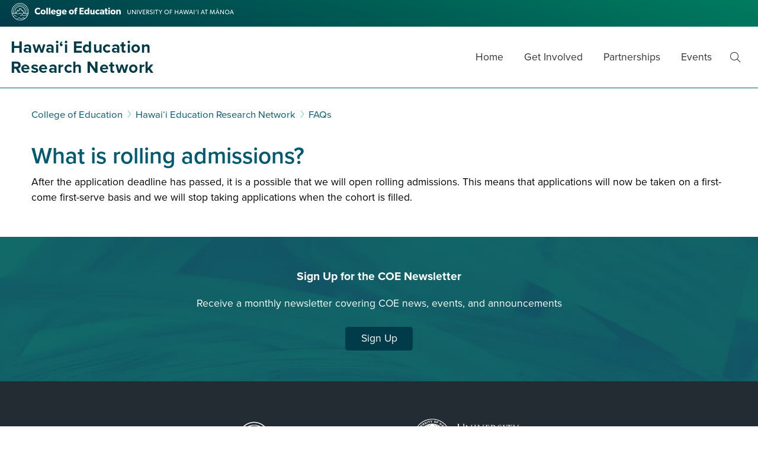

--- FILE ---
content_type: text/javascript
request_url: https://coe.hawaii.edu/hern/wp-content/themes/coe-wp-programs-theme/dist/scripts/templates_a284d1aa.js?ver=1.0
body_size: 31995
content:
(t=>{var e={};function n(r){var o;return(e[r]||(o=e[r]={i:r,l:!1,exports:{}},t[r].call(o.exports,o,o.exports,n),o.l=!0,o)).exports}n.m=t,n.c=e,n.d=function(t,e,r){n.o(t,e)||Object.defineProperty(t,e,{enumerable:!0,get:r})},n.r=function(t){"undefined"!=typeof Symbol&&Symbol.toStringTag&&Object.defineProperty(t,Symbol.toStringTag,{value:"Module"}),Object.defineProperty(t,"__esModule",{value:!0})},n.t=function(t,e){if(1&e&&(t=n(t)),8&e)return t;if(4&e&&"object"==typeof t&&t&&t.__esModule)return t;var r=Object.create(null);if(n.r(r),Object.defineProperty(r,"default",{enumerable:!0,value:t}),2&e&&"string"!=typeof t)for(var o in t)n.d(r,o,function(e){return t[e]}.bind(null,o));return r},n.n=function(t){var e=t&&t.__esModule?function(){return t.default}:function(){return t};return n.d(e,"a",e),e},n.o=function(t,e){return Object.prototype.hasOwnProperty.call(t,e)},n.p="/wp-content/themes/coe-wp-programs-theme/dist/",n(n.s=108)})([function(t,e){t.exports=jQuery},,function(t,e,n){e.__esModule=!0,e.extend=s,e.indexOf=function(t,e){for(var n=0,r=t.length;n<r;n++)if(t[n]===e)return n;return-1},e.escapeExpression=function(t){if("string"!=typeof t){if(t&&t.toHTML)return t.toHTML();if(null==t)return"";if(!t)return t+"";t=""+t}return i.test(t)?t.replace(o,a):t},e.isEmpty=function(t){return!t&&0!==t||!(!u(t)||0!==t.length)},e.createFrame=function(t){var e=s({},t);return e._parent=t,e},e.blockParams=function(t,e){return t.path=e,t},e.appendContextPath=function(t,e){return(t?t+".":"")+e};var r={"&":"&amp;","<":"&lt;",">":"&gt;",'"':"&quot;","'":"&#x27;","`":"&#x60;","=":"&#x3D;"},o=/[&<>"'`=]/g,i=/[&<>"'`=]/;function a(t){return r[t]}function s(t){for(var e=1;e<arguments.length;e++)for(var n in arguments[e])Object.prototype.hasOwnProperty.call(arguments[e],n)&&(t[n]=arguments[e][n]);return t}var l=Object.prototype.toString,c=(e.toString=l,function(t){return"function"==typeof t}),u=(c(/x/)&&(e.isFunction=c=function(t){return"function"==typeof t&&"[object Function]"===l.call(t)}),e.isFunction=c,Array.isArray||function(t){return!(!t||"object"!=typeof t)&&"[object Array]"===l.call(t)});e.isArray=u},,function(t,e,n){e.__esModule=!0;var r=["description","fileName","lineNumber","endLineNumber","message","name","number","stack"];function o(t,e){for(var n=void 0,i=void 0,a=void 0,s=void 0,l=((e=e&&e.loc)&&(n=e.start.line,i=e.end.line,a=e.start.column,s=e.end.column,t+=" - "+n+":"+a),Error.prototype.constructor.call(this,t)),c=0;c<r.length;c++)this[r[c]]=l[r[c]];Error.captureStackTrace&&Error.captureStackTrace(this,o);try{e&&(this.lineNumber=n,this.endLineNumber=i,Object.defineProperty?(Object.defineProperty(this,"column",{value:a,enumerable:!0}),Object.defineProperty(this,"endColumn",{value:s,enumerable:!0})):(this.column=a,this.endColumn=s))}catch(t){}}o.prototype=new Error,e.default=o,t.exports=e.default},,function(t,e,n){t.exports=n(16).default},,function(t,e,n){function r(t){var e;return(i[t]||(e=i[t]={exports:{},id:t,loaded:!1},o[t].call(e.exports,e,e.exports,r),e.loaded=!0,e)).exports}var o,i;t.exports=(o=[function(t,e,n){function r(){var t=p();return t.compile=function(e,n){return l.compile(e,n,t)},t.precompile=function(e,n){return l.precompile(e,n,t)},t.AST=a.default,t.Compiler=l.Compiler,t.JavaScriptCompiler=c.default,t.Parser=s.parser,t.parse=s.parse,t.parseWithoutProcessing=s.parseWithoutProcessing,t}var o=n(1).default;e.__esModule=!0;var i=o(n(2)),a=o(n(84)),s=n(85),l=n(90),c=o(n(91)),u=o(n(88)),p=(o=o(n(83)),i.default.create);(n=r()).create=r,o.default(n),n.Visitor=u.default,n.default=n,e.default=n,t.exports=e.default},function(t,e){e.default=function(t){return t&&t.__esModule?t:{default:t}},e.__esModule=!0},function(t,e,n){function r(){var t=new a.HandlebarsEnvironment;return c.extend(t,a),t.SafeString=s.default,t.Exception=l.default,t.Utils=c,t.escapeExpression=c.escapeExpression,t.VM=u,t.template=function(e){return u.template(e,t)},t}var o=n(3).default,i=n(1).default;e.__esModule=!0;var a=o(n(4)),s=i(n(77)),l=i(n(6)),c=o(n(5)),u=o(n(78));o=i(n(83));(i=r()).create=r,o.default(i),i.default=i,e.default=i,t.exports=e.default},function(t,e){e.default=function(t){if(t&&t.__esModule)return t;var e={};if(null!=t)for(var n in t)Object.prototype.hasOwnProperty.call(t,n)&&(e[n]=t[n]);return e.default=t,e},e.__esModule=!0},function(t,e,n){function r(t,e,n){this.helpers=t||{},this.partials=e||{},this.decorators=n||{},s.registerDefaultHelpers(this),l.registerDefaultDecorators(this)}var o=n(1).default,i=(e.__esModule=!0,e.HandlebarsEnvironment=r,n(5)),a=o(n(6)),s=n(10),l=n(70),c=(o=o(n(72)),n(73)),u=(e.VERSION="4.7.8",e.COMPILER_REVISION=8,e.LAST_COMPATIBLE_COMPILER_REVISION=7,e.REVISION_CHANGES={1:"<= 1.0.rc.2",2:"== 1.0.0-rc.3",3:"== 1.0.0-rc.4",4:"== 1.x.x",5:"== 2.0.0-alpha.x",6:">= 2.0.0-beta.1",7:">= 4.0.0 <4.3.0",8:">= 4.3.0"},"[object Object]");r.prototype={constructor:r,logger:o.default,log:o.default.log,registerHelper:function(t,e){if(i.toString.call(t)===u){if(e)throw new a.default("Arg not supported with multiple helpers");i.extend(this.helpers,t)}else this.helpers[t]=e},unregisterHelper:function(t){delete this.helpers[t]},registerPartial:function(t,e){if(i.toString.call(t)===u)i.extend(this.partials,t);else{if(void 0===e)throw new a.default('Attempting to register a partial called "'+t+'" as undefined');this.partials[t]=e}},unregisterPartial:function(t){delete this.partials[t]},registerDecorator:function(t,e){if(i.toString.call(t)===u){if(e)throw new a.default("Arg not supported with multiple decorators");i.extend(this.decorators,t)}else this.decorators[t]=e},unregisterDecorator:function(t){delete this.decorators[t]},resetLoggedPropertyAccesses:function(){c.resetLoggedProperties()}},n=o.default.log;e.log=n,e.createFrame=i.createFrame,e.logger=o.default},function(t,e){function n(t){return o[t]}function r(t){for(var e=1;e<arguments.length;e++)for(var n in arguments[e])Object.prototype.hasOwnProperty.call(arguments[e],n)&&(t[n]=arguments[e][n]);return t}e.__esModule=!0,e.extend=r,e.indexOf=function(t,e){for(var n=0,r=t.length;n<r;n++)if(t[n]===e)return n;return-1},e.escapeExpression=function(t){if("string"!=typeof t){if(t&&t.toHTML)return t.toHTML();if(null==t)return"";if(!t)return t+"";t=""+t}return a.test(t)?t.replace(i,n):t},e.isEmpty=function(t){return!t&&0!==t||!(!c(t)||0!==t.length)},e.createFrame=function(t){var e=r({},t);return e._parent=t,e},e.blockParams=function(t,e){return t.path=e,t},e.appendContextPath=function(t,e){return(t?t+".":"")+e};var o={"&":"&amp;","<":"&lt;",">":"&gt;",'"':"&quot;","'":"&#x27;","`":"&#x60;","=":"&#x3D;"},i=/[&<>"'`=]/g,a=/[&<>"'`=]/,s=Object.prototype.toString,l=(e.toString=s,function(t){return"function"==typeof t}),c=(l(/x/)&&(e.isFunction=l=function(t){return"function"==typeof t&&"[object Function]"===s.call(t)}),e.isFunction=l,Array.isArray||function(t){return!(!t||"object"!=typeof t)&&"[object Array]"===s.call(t)});e.isArray=c},function(t,e,n){function r(t,e){var n=void 0,a=void 0,s=void 0,l=void 0;(e=e&&e.loc)&&(n=e.start.line,a=e.end.line,s=e.start.column,l=e.end.column,t+=" - "+n+":"+s);for(var c=Error.prototype.constructor.call(this,t),u=0;u<i.length;u++)this[i[u]]=c[i[u]];Error.captureStackTrace&&Error.captureStackTrace(this,r);try{e&&(this.lineNumber=n,this.endLineNumber=a,o?(Object.defineProperty(this,"column",{value:s,enumerable:!0}),Object.defineProperty(this,"endColumn",{value:l,enumerable:!0})):(this.column=s,this.endColumn=l))}catch(t){}}var o=n(7).default,i=(e.__esModule=!0,["description","fileName","lineNumber","endLineNumber","message","name","number","stack"]);r.prototype=new Error,e.default=r,t.exports=e.default},function(t,e,n){t.exports={default:n(8),__esModule:!0}},function(t,e,n){var r=n(9);t.exports=function(t,e,n){return r.setDesc(t,e,n)}},function(t,e){var n=Object;t.exports={create:n.create,getProto:n.getPrototypeOf,isEnum:{}.propertyIsEnumerable,getDesc:n.getOwnPropertyDescriptor,setDesc:n.defineProperty,setDescs:n.defineProperties,getKeys:n.keys,getNames:n.getOwnPropertyNames,getSymbols:n.getOwnPropertySymbols,each:[].forEach}},function(t,e,n){var r=n(1).default;e.__esModule=!0,e.registerDefaultHelpers=function(t){o.default(t),i.default(t),a.default(t),s.default(t),l.default(t),c.default(t),u.default(t)},e.moveHelperToHooks=function(t,e,n){t.helpers[e]&&(t.hooks[e]=t.helpers[e],n||delete t.helpers[e])};var o=r(n(11)),i=r(n(12)),a=r(n(65)),s=r(n(66)),l=r(n(67)),c=r(n(68)),u=r(n(69))},function(t,e,n){e.__esModule=!0;var r=n(5);e.default=function(t){t.registerHelper("blockHelperMissing",(function(e,n){var o=n.inverse,i=n.fn;return!0===e?i(this):!1===e||null==e?o(this):r.isArray(e)?0<e.length?(n.ids&&(n.ids=[n.name]),t.helpers.each(e,n)):o(this):(n.data&&n.ids&&((o=r.createFrame(n.data)).contextPath=r.appendContextPath(n.data.contextPath,n.name),n={data:o}),i(e,n))}))},t.exports=e.default},function(t,e,n){var r=n(13).default,o=n(43).default,i=n(55).default,a=n(60).default,s=n(1).default,l=(e.__esModule=!0,n(5)),c=s(n(6));e.default=function(t){t.registerHelper("each",(function(t,e){function n(e,n,r){d&&(d.key=e,d.index=n,d.first=0===n,d.last=!!r,m)&&(d.contextPath=m+e),f+=u(t[e],{data:d,blockParams:l.blockParams([t[e],e],[m+e,null])})}if(!e)throw new c.default("Must pass iterator to #each");var s,u=e.fn,p=e.inverse,h=0,f="",d=void 0,m=void 0;if(e.data&&e.ids&&(m=l.appendContextPath(e.data.contextPath,e.ids[0])+"."),l.isFunction(t)&&(t=t.call(this)),e.data&&(d=l.createFrame(e.data)),t&&"object"==typeof t)if(l.isArray(t))for(var g=t.length;h<g;h++)h in t&&n(h,h,h===t.length-1);else if("function"==typeof r&&t[o]){for(var v=[],y=i(t),_=y.next();!_.done;_=y.next())v.push(_.value);for(g=(t=v).length;h<g;h++)n(h,h,h===t.length-1)}else s=void 0,a(t).forEach((function(t){void 0!==s&&n(s,h-1),s=t,h++})),void 0!==s&&n(s,h-1,!0);return f=0===h?p(this):f}))},t.exports=e.default},function(t,e,n){t.exports={default:n(14),__esModule:!0}},function(t,e,n){n(15),n(42),t.exports=n(21).Symbol},function(t,e,n){function r(t){var e=R[t]=I(N.prototype);return e._k=t,f&&H&&V(F,t,{configurable:!0,set:function(e){h(this,B)&&h(this[B],t)&&(this[B][t]=!1),V(this,t,O(1,e))}}),e}function o(t,e){w(t);for(var n,r=x(e=E(e)),o=0,i=r.length;o<i;)U(t,n=r[o++],e[n]);return t}function i(t,e){return void 0===e?I(t):o(I(t),e)}function a(t){var e=j.call(this,t);return!(e||!h(this,t)||!h(R,t)||h(this,B)&&this[B][t])||e}function s(t,e){var n=C(t=E(t),e);return!n||!h(R,e)||h(t,B)&&t[B][e]||(n.enumerable=!0),n}function l(t){for(var e,n=L(E(t)),r=[],o=0;n.length>o;)h(R,e=n[o++])||e==B||r.push(e);return r}function c(t){for(var e,n=L(E(t)),r=[],o=0;n.length>o;)h(R,e=n[o++])&&r.push(R[e]);return r}var u=n(9),p=n(16),h=n(17),f=n(18),d=n(20),m=n(24),g=n(19),v=n(27),y=n(28),_=n(30),b=n(29),k=n(31),P=n(36),x=n(37),S=n(38),w=n(39),E=n(32),O=n(26),C=u.getDesc,M=u.setDesc,I=u.create,L=P.get,N=p.Symbol,A=p.JSON,D=A&&A.stringify,H=!1,B=b("_hidden"),j=u.isEnum,T=v("symbol-registry"),R=v("symbols"),$="function"==typeof N,F=Object.prototype,V=f&&g((function(){return 7!=I(M({},"a",{get:function(){return M(this,"a",{value:7}).a}})).a}))?function(t,e,n){var r=C(F,e);r&&delete F[e],M(t,e,n),r&&t!==F&&M(F,e,r)}:M,K=function(t){return"symbol"==typeof t},U=function(t,e,n){return(n&&h(R,e)?(n.enumerable?(h(t,B)&&t[B][e]&&(t[B][e]=!1),n=I(n,{enumerable:O(0,!1)})):(h(t,B)||M(t,B,O(1,{})),t[B][e]=!0),V):M)(t,e,n)},q=(v=g((function(){var t=N();return"[null]"!=D([t])||"{}"!=D({a:t})||"{}"!=D(Object(t))})),$||(m((N=function(){if(K(this))throw TypeError("Symbol is not a constructor");return r(_(0<arguments.length?arguments[0]:void 0))}).prototype,"toString",(function(){return this._k})),K=function(t){return t instanceof N},u.create=i,u.isEnum=a,u.getDesc=s,u.setDesc=U,u.setDescs=o,u.getNames=P.get=l,u.getSymbols=c,f&&!n(41)&&m(F,"propertyIsEnumerable",a,!0)),{for:function(t){return h(T,t+="")?T[t]:T[t]=N(t)},keyFor:function(t){return k(T,t)},useSetter:function(){H=!0},useSimple:function(){H=!1}});u.each.call("hasInstance,isConcatSpreadable,iterator,match,replace,search,species,split,toPrimitive,toStringTag,unscopables".split(","),(function(t){var e=b(t);q[t]=$?e:r(e)})),H=!0,d(d.G+d.W,{Symbol:N}),d(d.S,"Symbol",q),d(d.S+d.F*!$,"Object",{create:i,defineProperty:U,defineProperties:o,getOwnPropertyDescriptor:s,getOwnPropertyNames:l,getOwnPropertySymbols:c}),A&&d(d.S+d.F*(!$||v),"JSON",{stringify:function(t){if(void 0!==t&&!K(t)){for(var e,n=[t],r=1,o=arguments;r<o.length;)n.push(o[r++]);return!(e="function"==typeof(t=n[1])?t:e)&&S(t)||(t=function(t,n){if(e&&(n=e.call(this,t,n)),!K(n))return n}),n[1]=t,D.apply(A,n)}}}),y(N,"Symbol"),y(Math,"Math",!0),y(p.JSON,"JSON",!0)},function(t,e){t=t.exports="undefined"!=typeof window&&window.Math==Math?window:"undefined"!=typeof self&&self.Math==Math?self:Function("return this")(),"number"==typeof __g&&(__g=t)},function(t,e){var n={}.hasOwnProperty;t.exports=function(t,e){return n.call(t,e)}},function(t,e,n){t.exports=!n(19)((function(){return 7!=Object.defineProperty({},"a",{get:function(){return 7}}).a}))},function(t,e){t.exports=function(t){try{return!!t()}catch(t){return!0}}},function(t,e,n){function r(t,e,n){var l,c,u,p=t&r.F,h=t&r.G,f=t&r.S,d=t&r.P,m=t&r.B,g=t&r.W,v=h?i:i[e]||(i[e]={}),y=h?o:f?o[e]:(o[e]||{})[s];for(l in n=h?e:n)(c=!p&&y&&l in y)&&l in v||(u=(c?y:n)[l],v[l]=h&&"function"!=typeof y[l]?n[l]:m&&c?a(u,o):g&&y[l]==u?(t=>{function e(e){return this instanceof t?new t(e):t(e)}return e[s]=t[s],e})(u):d&&"function"==typeof u?a(Function.call,u):u,d&&((v[s]||(v[s]={}))[l]=u))}var o=n(16),i=n(21),a=n(22),s="prototype";r.F=1,r.G=2,r.S=4,r.P=8,r.B=16,r.W=32,t.exports=r},function(t,e){t=t.exports={version:"1.2.6"},"number"==typeof __e&&(__e=t)},function(t,e,n){var r=n(23);t.exports=function(t,e,n){if(r(t),void 0===e)return t;switch(n){case 1:return function(n){return t.call(e,n)};case 2:return function(n,r){return t.call(e,n,r)};case 3:return function(n,r,o){return t.call(e,n,r,o)}}return function(){return t.apply(e,arguments)}}},function(t,e){t.exports=function(t){if("function"!=typeof t)throw TypeError(t+" is not a function!");return t}},function(t,e,n){t.exports=n(25)},function(t,e,n){var r=n(9),o=n(26);t.exports=n(18)?function(t,e,n){return r.setDesc(t,e,o(1,n))}:function(t,e,n){return t[e]=n,t}},function(t,e){t.exports=function(t,e){return{enumerable:!(1&t),configurable:!(2&t),writable:!(4&t),value:e}}},function(t,e,n){var r="__core-js_shared__",o=(n=n(16))[r]||(n[r]={});t.exports=function(t){return o[t]||(o[t]={})}},function(t,e,n){var r=n(9).setDesc,o=n(17),i=n(29)("toStringTag");t.exports=function(t,e,n){t&&!o(t=n?t:t.prototype,i)&&r(t,i,{configurable:!0,value:e})}},function(t,e,n){var r=n(27)("wks"),o=n(30),i=n(16).Symbol;t.exports=function(t){return r[t]||(r[t]=i&&i[t]||(i||o)("Symbol."+t))}},function(t,e){var n=0,r=Math.random();t.exports=function(t){return"Symbol(".concat(void 0===t?"":t,")_",(++n+r).toString(36))}},function(t,e,n){var r=n(9),o=n(32);t.exports=function(t,e){for(var n,i=o(t),a=r.getKeys(i),s=a.length,l=0;l<s;)if(i[n=a[l++]]===e)return n}},function(t,e,n){var r=n(33),o=n(35);t.exports=function(t){return r(o(t))}},function(t,e,n){var r=n(34);t.exports=Object("z").propertyIsEnumerable(0)?Object:function(t){return"String"==r(t)?t.split(""):Object(t)}},function(t,e){var n={}.toString;t.exports=function(t){return n.call(t).slice(8,-1)}},function(t,e){t.exports=function(t){if(null==t)throw TypeError("Can't call method on  "+t);return t}},function(t,e,n){var r=n(32),o=n(9).getNames,i={}.toString,a="object"==typeof window&&Object.getOwnPropertyNames?Object.getOwnPropertyNames(window):[];t.exports.get=function(t){if(!a||"[object Window]"!=i.call(t))return o(r(t));try{return o(t)}catch(t){return a.slice()}}},function(t,e,n){var r=n(9);t.exports=function(t){var e=r.getKeys(t),n=r.getSymbols;if(n)for(var o,i=n(t),a=r.isEnum,s=0;i.length>s;)a.call(t,o=i[s++])&&e.push(o);return e}},function(t,e,n){var r=n(34);t.exports=Array.isArray||function(t){return"Array"==r(t)}},function(t,e,n){var r=n(40);t.exports=function(t){if(r(t))return t;throw TypeError(t+" is not an object!")}},function(t,e){t.exports=function(t){return"object"==typeof t?null!==t:"function"==typeof t}},function(t,e){t.exports=!0},function(t,e){},function(t,e,n){t.exports={default:n(44),__esModule:!0}},function(t,e,n){n(45),n(51),t.exports=n(29)("iterator")},function(t,e,n){var r=n(46)(!0);n(48)(String,"String",(function(t){this._t=String(t),this._i=0}),(function(){var t=this._t,e=this._i;return e>=t.length?{value:void 0,done:!0}:(t=r(t,e),this._i+=t.length,{value:t,done:!1})}))},function(t,e,n){var r=n(47),o=n(35);t.exports=function(t){return function(e,n){e=String(o(e)),n=r(n);var i,a=e.length;return n<0||a<=n?t?"":void 0:(i=e.charCodeAt(n))<55296||56319<i||n+1===a||(a=e.charCodeAt(n+1))<56320||57343<a?t?e.charAt(n):i:t?e.slice(n,n+2):a-56320+(i-55296<<10)+65536}}},function(t,e){var n=Math.ceil,r=Math.floor;t.exports=function(t){return isNaN(t=+t)?0:(0<t?r:n)(t)}},function(t,e,n){function r(){return this}var o=n(41),i=n(20),a=n(24),s=n(25),l=n(17),c=n(49),u=n(50),p=n(28),h=n(9).getProto,f=n(29)("iterator"),d=!([].keys&&"next"in[].keys()),m="@@iterator",g="values";t.exports=function(t,e,n,v,y,_,b){function k(t){if(!d&&t in E)return E[t];switch(t){case"keys":case g:return function(){return new n(this,t)}}return function(){return new n(this,t)}}u(n,e,v);v=e+" Iterator";var P,x,S=y==g,w=!1,E=t.prototype,O=E[f]||E[m]||y&&E[y],C=O||k(y);if(O&&(t=h(C.call(new t)),p(t,v,!0),!o&&l(E,m)&&s(t,f,r),S)&&O.name!==g&&(w=!0,C=function(){return O.call(this)}),o&&!b||!d&&!w&&E[f]||s(E,f,C),c[e]=C,c[v]=r,y)if(P={values:S?C:k(g),keys:_?C:k("keys"),entries:S?k("entries"):C},b)for(x in P)x in E||a(E,x,P[x]);else i(i.P+i.F*(d||w),e,P);return P}},function(t,e){t.exports={}},function(t,e,n){var r=n(9),o=n(26),i=n(28),a={};n(25)(a,n(29)("iterator"),(function(){return this})),t.exports=function(t,e,n){t.prototype=r.create(a,{next:o(1,n)}),i(t,e+" Iterator")}},function(t,e,n){n(52),(n=n(49)).NodeList=n.HTMLCollection=n.Array},function(t,e,n){var r=n(53),o=n(54),i=n(49),a=n(32);t.exports=n(48)(Array,"Array",(function(t,e){this._t=a(t),this._i=0,this._k=e}),(function(){var t=this._t,e=this._k,n=this._i++;return!t||n>=t.length?(this._t=void 0,o(1)):o(0,"keys"==e?n:"values"==e?t[n]:[n,t[n]])}),"values"),i.Arguments=i.Array,r("keys"),r("values"),r("entries")},function(t,e){t.exports=function(){}},function(t,e){t.exports=function(t,e){return{value:e,done:!!t}}},function(t,e,n){t.exports={default:n(56),__esModule:!0}},function(t,e,n){n(51),n(45),t.exports=n(57)},function(t,e,n){var r=n(39),o=n(58);t.exports=n(21).getIterator=function(t){var e=o(t);if("function"!=typeof e)throw TypeError(t+" is not iterable!");return r(e.call(t))}},function(t,e,n){var r=n(59),o=n(29)("iterator"),i=n(49);t.exports=n(21).getIteratorMethod=function(t){if(null!=t)return t[o]||t["@@iterator"]||i[r(t)]}},function(t,e,n){var r=n(34),o=n(29)("toStringTag"),i="Arguments"==r(function(){return arguments}());t.exports=function(t){var e;return void 0===t?"Undefined":null===t?"Null":"string"==typeof(e=(t=Object(t))[o])?e:i?r(t):"Object"==(e=r(t))&&"function"==typeof t.callee?"Arguments":e}},function(t,e,n){t.exports={default:n(61),__esModule:!0}},function(t,e,n){n(62),t.exports=n(21).Object.keys},function(t,e,n){var r=n(63);n(64)("keys",(function(t){return function(e){return t(r(e))}}))},function(t,e,n){var r=n(35);t.exports=function(t){return Object(r(t))}},function(t,e,n){var r=n(20),o=n(21),i=n(19);t.exports=function(t,e){var n=(o.Object||{})[t]||Object[t],a={};a[t]=e(n),r(r.S+r.F*i((function(){n(1)})),"Object",a)}},function(t,e,n){var r=n(1).default;e.__esModule=!0;var o=r(n(6));e.default=function(t){t.registerHelper("helperMissing",(function(){if(1!==arguments.length)throw new o.default('Missing helper: "'+arguments[arguments.length-1].name+'"')}))},t.exports=e.default},function(t,e,n){var r=n(1).default,o=(e.__esModule=!0,n(5)),i=r(n(6));e.default=function(t){t.registerHelper("if",(function(t,e){if(2!=arguments.length)throw new i.default("#if requires exactly one argument");return o.isFunction(t)&&(t=t.call(this)),!e.hash.includeZero&&!t||o.isEmpty(t)?e.inverse(this):e.fn(this)})),t.registerHelper("unless",(function(e,n){if(2!=arguments.length)throw new i.default("#unless requires exactly one argument");return t.helpers.if.call(this,e,{fn:n.inverse,inverse:n.fn,hash:n.hash})}))},t.exports=e.default},function(t,e){e.__esModule=!0,e.default=function(t){t.registerHelper("log",(function(){for(var e=[void 0],n=arguments[arguments.length-1],r=0;r<arguments.length-1;r++)e.push(arguments[r]);var o=1;null!=n.hash.level?o=n.hash.level:n.data&&null!=n.data.level&&(o=n.data.level),e[0]=o,t.log.apply(t,e)}))},t.exports=e.default},function(t,e){e.__esModule=!0,e.default=function(t){t.registerHelper("lookup",(function(t,e,n){return t&&n.lookupProperty(t,e)}))},t.exports=e.default},function(t,e,n){var r=n(1).default,o=(e.__esModule=!0,n(5)),i=r(n(6));e.default=function(t){t.registerHelper("with",(function(t,e){if(2!=arguments.length)throw new i.default("#with requires exactly one argument");o.isFunction(t)&&(t=t.call(this));var n,r=e.fn;return o.isEmpty(t)?e.inverse(this):(n=e.data,e.data&&e.ids&&((n=o.createFrame(e.data)).contextPath=o.appendContextPath(e.data.contextPath,e.ids[0])),r(t,{data:n,blockParams:o.blockParams([t],[n&&n.contextPath])}))}))},t.exports=e.default},function(t,e,n){var r=n(1).default;e.__esModule=!0,e.registerDefaultDecorators=function(t){o.default(t)};var o=r(n(71))},function(t,e,n){e.__esModule=!0;var r=n(5);e.default=function(t){t.registerDecorator("inline",(function(t,e,n,o){var i=t;return e.partials||(e.partials={},i=function(o,i){var a=n.partials;n.partials=r.extend({},a,e.partials),o=t(o,i);return n.partials=a,o}),e.partials[o.args[0]]=o.fn,i}))},t.exports=e.default},function(t,e,n){e.__esModule=!0;var r=n(5),o={methodMap:["debug","info","warn","error"],level:"info",lookupLevel:function(t){var e;return"string"==typeof t?0<=(e=r.indexOf(o.methodMap,t.toLowerCase()))?e:parseInt(t,10):t},log:function(t){if(t=o.lookupLevel(t),"undefined"!=typeof console&&o.lookupLevel(o.level)<=t){t=o.methodMap[t],console[t]||(t="log");for(var e=arguments.length,n=Array(1<e?e-1:0),r=1;r<e;r++)n[r-1]=arguments[r]}}};e.default=o,t.exports=e.default},function(t,e,n){var r=n(74).default,o=n(60).default,i=n(1).default,a=(e.__esModule=!0,e.createProtoAccessControl=function(t){var e=r(null),n=(e.constructor=!1,e.__defineGetter__=!1,e.__defineSetter__=!1,e.__lookupGetter__=!1,r(null));return n.__proto__=!1,{properties:{whitelist:a.createNewLookupObject(n,t.allowedProtoProperties),defaultValue:t.allowProtoPropertiesByDefault},methods:{whitelist:a.createNewLookupObject(e,t.allowedProtoMethods),defaultValue:t.allowProtoMethodsByDefault}}},e.resultIsAllowed=function(t,e,n){return function(t,e){return void 0!==t.whitelist[e]?!0===t.whitelist[e]:void 0!==t.defaultValue?t.defaultValue:(!0!==l[t=e]&&(l[t]=!0,s.default.log("error",'Handlebars: Access has been denied to resolve the property "'+t+'" because it is not an "own property" of its parent.\nYou can add a runtime option to disable the check or this warning:\nSee https://handlebarsjs.com/api-reference/runtime-options.html#options-to-control-prototype-access for details')),!1)}("function"==typeof t?e.methods:e.properties,n)},e.resetLoggedProperties=function(){o(l).forEach((function(t){delete l[t]}))},n(76)),s=i(n(72)),l=r(null)},function(t,e,n){t.exports={default:n(75),__esModule:!0}},function(t,e,n){var r=n(9);t.exports=function(t,e){return r.create(t,e)}},function(t,e,n){var r=n(74).default,o=(e.__esModule=!0,e.createNewLookupObject=function(){for(var t=arguments.length,e=Array(t),n=0;n<t;n++)e[n]=arguments[n];return o.extend.apply(void 0,[r(null)].concat(e))},n(5))},function(t,e){function n(t){this.string=t}e.__esModule=!0,n.prototype.toString=n.prototype.toHTML=function(){return""+this.string},e.default=n,t.exports=e.default},function(t,e,n){function r(t,e,n,r,o,a,s){function l(e){var o=arguments.length<=1||void 0===arguments[1]?{}:arguments[1],i=s;return!s||e==s[0]||e===t.nullContext&&null===s[0]||(i=[e].concat(s)),n(t,e,t.helpers,t.partials,o.data||r,a&&[o.blockParams].concat(a),i)}return(l=i(n,l,t,s,r,a)).program=e,l.depth=s?s.length:0,l.blockParams=o||0,l}function o(){return""}function i(t,e,n,r,o,i){return t.decorator&&(e=t.decorator(e,t={},n,r&&r[0],o,i,r),u.extend(e,t)),e}var a=n(79).default,s=n(60).default,l=n(3).default,c=n(1).default;e.__esModule=!0,e.checkRevision=function(t){var e=t&&t[0]||1,n=h.COMPILER_REVISION;if(!(h.LAST_COMPATIBLE_COMPILER_REVISION<=e&&e<=h.COMPILER_REVISION)){if(e<h.LAST_COMPATIBLE_COMPILER_REVISION)throw n=h.REVISION_CHANGES[n],e=h.REVISION_CHANGES[e],new p.default("Template was precompiled with an older version of Handlebars than the current runtime. Please update your precompiler to a newer version ("+n+") or downgrade your runtime to an older version ("+e+").");throw new p.default("Template was precompiled with a newer version of Handlebars than the current runtime. Please update your runtime to a newer version ("+t[1]+").")}},e.template=function(t,e){function n(e){function r(e){return""+t.main(l,e,l.helpers,l.partials,c,p,u)}var o,a,s=arguments.length<=1||void 0===arguments[1]?{}:arguments[1],c=s.data,u=(n._setup(s),void(!s.partial&&t.useData&&(o=e,(a=c)&&"root"in a||((a=a?h.createFrame(a):{}).root=o),c=a))),p=t.useBlockParams?[]:void 0;return t.useDepths&&(u=s.depths?e!=s.depths[0]?[e].concat(s.depths):s.depths:[e]),(r=i(t.main,r,l,s.depths||[],c,p))(e,s)}if(!e)throw new p.default("No environment passed to template");if(!t||!t.main)throw new p.default("Unknown template object: "+typeof t);t.main.decorator=t.main_d,e.VM.checkRevision(t.compiler);var o=t.compiler&&7===t.compiler[0],l={strict:function(t,e,n){if(t&&e in t)return l.lookupProperty(t,e);throw new p.default('"'+e+'" not defined in '+t,{loc:n})},lookupProperty:function(t,e){var n=t[e];return null==n||Object.prototype.hasOwnProperty.call(t,e)||m.resultIsAllowed(n,l.protoAccessControl,e)?n:void 0},lookup:function(t,e){for(var n=t.length,r=0;r<n;r++)if(null!=(t[r]&&l.lookupProperty(t[r],e)))return t[r][e]},lambda:function(t,e){return"function"==typeof t?t.call(e):t},escapeExpression:u.escapeExpression,invokePartial:function(n,r,o){o.hash&&(r=u.extend({},r,o.hash),o.ids)&&(o.ids[0]=!0),n=e.VM.resolvePartial.call(this,n,r,o);var i=u.extend({},o,{hooks:this.hooks,protoAccessControl:this.protoAccessControl}),a=e.VM.invokePartial.call(this,n,r,i);if(null==a&&e.compile&&(o.partials[o.name]=e.compile(n,t.compilerOptions,e),a=o.partials[o.name](r,i)),null==a)throw new p.default("The partial "+o.name+" could not be compiled when running in runtime-only mode");if(o.indent){for(var s=a.split("\n"),l=0,c=s.length;l<c&&(s[l]||l+1!==c);l++)s[l]=o.indent+s[l];a=s.join("\n")}return a},fn:function(e){var n=t[e];return n.decorator=t[e+"_d"],n},programs:[],program:function(t,e,n,o,i){var a=this.programs[t],s=this.fn(t);return e||i||o||n?r(this,t,s,e,n,o,i):a||(this.programs[t]=r(this,t,s))},data:function(t,e){for(;t&&e--;)t=t._parent;return t},mergeIfNeeded:function(t,e){var n=t||e;return t&&e&&t!==e?u.extend({},e,t):n},nullContext:a({}),noop:e.VM.noop,compilerInfo:t.compiler};return n.isTop=!0,n._setup=function(n){var r,i,a;n.partial?(l.protoAccessControl=n.protoAccessControl,l.helpers=n.helpers,l.partials=n.partials,l.decorators=n.decorators,l.hooks=n.hooks):(r=u.extend({},e.helpers,n.helpers),a=l,s(i=r).forEach((function(t){var e,n=i[t];i[t]=(e=a.lookupProperty,d.wrapHelper(n,(function(t){return u.extend({lookupProperty:e},t)})))})),l.helpers=r,t.usePartial&&(l.partials=l.mergeIfNeeded(n.partials,e.partials)),(t.usePartial||t.useDecorators)&&(l.decorators=u.extend({},e.decorators,n.decorators)),l.hooks={},l.protoAccessControl=m.createProtoAccessControl(n),r=n.allowCallsToHelperMissing||o,f.moveHelperToHooks(l,"helperMissing",r),f.moveHelperToHooks(l,"blockHelperMissing",r))},n._child=function(e,n,o,i){if(t.useBlockParams&&!o)throw new p.default("must pass block params");if(t.useDepths&&!i)throw new p.default("must pass parent depths");return r(l,e,t[e],n,0,o,i)},n},e.wrapProgram=r,e.resolvePartial=function(t,e,n){return t?t.call||n.name||(n.name=t,t=n.partials[t]):t="@partial-block"===n.name?n.data["partial-block"]:n.partials[n.name],t},e.invokePartial=function(t,e,n){var r,i=n.data&&n.data["partial-block"],a=(n.partial=!0,void(n.ids&&(n.data.contextPath=n.ids[0]||n.data.contextPath)));if(n.fn&&n.fn!==o&&(n.data=h.createFrame(n.data),r=n.fn,a=n.data["partial-block"]=function(t){var e=arguments.length<=1||void 0===arguments[1]?{}:arguments[1];return e.data=h.createFrame(e.data),e.data["partial-block"]=i,r(t,e)},r.partials&&(n.partials=u.extend({},n.partials,r.partials))),void 0===(t=void 0===t&&a?a:t))throw new p.default("The partial "+n.name+" could not be found");if(t instanceof Function)return t(e,n)},e.noop=o;var u=l(n(5)),p=c(n(6)),h=n(4),f=n(10),d=n(82),m=n(73)},function(t,e,n){t.exports={default:n(80),__esModule:!0}},function(t,e,n){n(81),t.exports=n(21).Object.seal},function(t,e,n){var r=n(40);n(64)("seal",(function(t){return function(e){return t&&r(e)?t(e):e}}))},function(t,e){e.__esModule=!0,e.wrapHelper=function(t,e){return"function"!=typeof t?t:function(){var n=arguments[arguments.length-1];return arguments[arguments.length-1]=e(n),t.apply(this,arguments)}}},function(t,e){e.__esModule=!0,e.default=function(t){"object"!=typeof globalThis&&(Object.prototype.__defineGetter__("__magic__",(function(){return this})),__magic__.globalThis=__magic__,delete Object.prototype.__magic__);var e=globalThis.Handlebars;t.noConflict=function(){return globalThis.Handlebars===t&&(globalThis.Handlebars=e),t}},t.exports=e.default},function(t,e){e.__esModule=!0;var n={helpers:{helperExpression:function(t){return"SubExpression"===t.type||("MustacheStatement"===t.type||"BlockStatement"===t.type)&&!!(t.params&&t.params.length||t.hash)},scopedId:function(t){return/^\.|this\b/.test(t.original)},simpleId:function(t){return 1===t.parts.length&&!n.helpers.scopedId(t)&&!t.depth}}};e.default=n,t.exports=e.default},function(t,e,n){function r(t,e){return"Program"===t.type?t:((a.default.yy=l).locInfo=function(t){return new l.SourceLocation(e&&e.srcName,t)},a.default.parse(t))}var o=n(1).default,i=n(3).default;e.__esModule=!0,e.parseWithoutProcessing=r,e.parse=function(t,e){return t=r(t,e),new s.default(e).accept(t)};var a=o(n(86)),s=o(n(87)),l=(o=i(n(89)),i=n(5),e.parser=a.default,{});i.extend(l,o)},function(t,e){e.__esModule=!0,(n={trace:function(){},yy:{},symbols_:{error:2,root:3,program:4,EOF:5,program_repetition0:6,statement:7,mustache:8,block:9,rawBlock:10,partial:11,partialBlock:12,content:13,COMMENT:14,CONTENT:15,openRawBlock:16,rawBlock_repetition0:17,END_RAW_BLOCK:18,OPEN_RAW_BLOCK:19,helperName:20,openRawBlock_repetition0:21,openRawBlock_option0:22,CLOSE_RAW_BLOCK:23,openBlock:24,block_option0:25,closeBlock:26,openInverse:27,block_option1:28,OPEN_BLOCK:29,openBlock_repetition0:30,openBlock_option0:31,openBlock_option1:32,CLOSE:33,OPEN_INVERSE:34,openInverse_repetition0:35,openInverse_option0:36,openInverse_option1:37,openInverseChain:38,OPEN_INVERSE_CHAIN:39,openInverseChain_repetition0:40,openInverseChain_option0:41,openInverseChain_option1:42,inverseAndProgram:43,INVERSE:44,inverseChain:45,inverseChain_option0:46,OPEN_ENDBLOCK:47,OPEN:48,mustache_repetition0:49,mustache_option0:50,OPEN_UNESCAPED:51,mustache_repetition1:52,mustache_option1:53,CLOSE_UNESCAPED:54,OPEN_PARTIAL:55,partialName:56,partial_repetition0:57,partial_option0:58,openPartialBlock:59,OPEN_PARTIAL_BLOCK:60,openPartialBlock_repetition0:61,openPartialBlock_option0:62,param:63,sexpr:64,OPEN_SEXPR:65,sexpr_repetition0:66,sexpr_option0:67,CLOSE_SEXPR:68,hash:69,hash_repetition_plus0:70,hashSegment:71,ID:72,EQUALS:73,blockParams:74,OPEN_BLOCK_PARAMS:75,blockParams_repetition_plus0:76,CLOSE_BLOCK_PARAMS:77,path:78,dataName:79,STRING:80,NUMBER:81,BOOLEAN:82,UNDEFINED:83,NULL:84,DATA:85,pathSegments:86,SEP:87,$accept:0,$end:1},terminals_:{2:"error",5:"EOF",14:"COMMENT",15:"CONTENT",18:"END_RAW_BLOCK",19:"OPEN_RAW_BLOCK",23:"CLOSE_RAW_BLOCK",29:"OPEN_BLOCK",33:"CLOSE",34:"OPEN_INVERSE",39:"OPEN_INVERSE_CHAIN",44:"INVERSE",47:"OPEN_ENDBLOCK",48:"OPEN",51:"OPEN_UNESCAPED",54:"CLOSE_UNESCAPED",55:"OPEN_PARTIAL",60:"OPEN_PARTIAL_BLOCK",65:"OPEN_SEXPR",68:"CLOSE_SEXPR",72:"ID",73:"EQUALS",75:"OPEN_BLOCK_PARAMS",77:"CLOSE_BLOCK_PARAMS",80:"STRING",81:"NUMBER",82:"BOOLEAN",83:"UNDEFINED",84:"NULL",85:"DATA",87:"SEP"},productions_:[0,[3,2],[4,1],[7,1],[7,1],[7,1],[7,1],[7,1],[7,1],[7,1],[13,1],[10,3],[16,5],[9,4],[9,4],[24,6],[27,6],[38,6],[43,2],[45,3],[45,1],[26,3],[8,5],[8,5],[11,5],[12,3],[59,5],[63,1],[63,1],[64,5],[69,1],[71,3],[74,3],[20,1],[20,1],[20,1],[20,1],[20,1],[20,1],[20,1],[56,1],[56,1],[79,2],[78,1],[86,3],[86,1],[6,0],[6,2],[17,0],[17,2],[21,0],[21,2],[22,0],[22,1],[25,0],[25,1],[28,0],[28,1],[30,0],[30,2],[31,0],[31,1],[32,0],[32,1],[35,0],[35,2],[36,0],[36,1],[37,0],[37,1],[40,0],[40,2],[41,0],[41,1],[42,0],[42,1],[46,0],[46,1],[49,0],[49,2],[50,0],[50,1],[52,0],[52,2],[53,0],[53,1],[57,0],[57,2],[58,0],[58,1],[61,0],[61,2],[62,0],[62,1],[66,0],[66,2],[67,0],[67,1],[70,1],[70,2],[76,1],[76,2]],performAction:function(t,e,n,r,o,i,a){var s=i.length-1;switch(o){case 1:return i[s-1];case 2:this.$=r.prepareProgram(i[s]);break;case 3:case 4:case 5:case 6:case 7:case 8:this.$=i[s];break;case 9:this.$={type:"CommentStatement",value:r.stripComment(i[s]),strip:r.stripFlags(i[s],i[s]),loc:r.locInfo(this._$)};break;case 10:this.$={type:"ContentStatement",original:i[s],value:i[s],loc:r.locInfo(this._$)};break;case 11:this.$=r.prepareRawBlock(i[s-2],i[s-1],i[s],this._$);break;case 12:this.$={path:i[s-3],params:i[s-2],hash:i[s-1]};break;case 13:this.$=r.prepareBlock(i[s-3],i[s-2],i[s-1],i[s],!1,this._$);break;case 14:this.$=r.prepareBlock(i[s-3],i[s-2],i[s-1],i[s],!0,this._$);break;case 15:this.$={open:i[s-5],path:i[s-4],params:i[s-3],hash:i[s-2],blockParams:i[s-1],strip:r.stripFlags(i[s-5],i[s])};break;case 16:case 17:this.$={path:i[s-4],params:i[s-3],hash:i[s-2],blockParams:i[s-1],strip:r.stripFlags(i[s-5],i[s])};break;case 18:this.$={strip:r.stripFlags(i[s-1],i[s-1]),program:i[s]};break;case 19:var l=r.prepareBlock(i[s-2],i[s-1],i[s],i[s],!1,this._$);(l=r.prepareProgram([l],i[s-1].loc)).chained=!0,this.$={strip:i[s-2].strip,program:l,chain:!0};break;case 20:this.$=i[s];break;case 21:this.$={path:i[s-1],strip:r.stripFlags(i[s-2],i[s])};break;case 22:case 23:this.$=r.prepareMustache(i[s-3],i[s-2],i[s-1],i[s-4],r.stripFlags(i[s-4],i[s]),this._$);break;case 24:this.$={type:"PartialStatement",name:i[s-3],params:i[s-2],hash:i[s-1],indent:"",strip:r.stripFlags(i[s-4],i[s]),loc:r.locInfo(this._$)};break;case 25:this.$=r.preparePartialBlock(i[s-2],i[s-1],i[s],this._$);break;case 26:this.$={path:i[s-3],params:i[s-2],hash:i[s-1],strip:r.stripFlags(i[s-4],i[s])};break;case 27:case 28:this.$=i[s];break;case 29:this.$={type:"SubExpression",path:i[s-3],params:i[s-2],hash:i[s-1],loc:r.locInfo(this._$)};break;case 30:this.$={type:"Hash",pairs:i[s],loc:r.locInfo(this._$)};break;case 31:this.$={type:"HashPair",key:r.id(i[s-2]),value:i[s],loc:r.locInfo(this._$)};break;case 32:this.$=r.id(i[s-1]);break;case 33:case 34:this.$=i[s];break;case 35:this.$={type:"StringLiteral",value:i[s],original:i[s],loc:r.locInfo(this._$)};break;case 36:this.$={type:"NumberLiteral",value:Number(i[s]),original:Number(i[s]),loc:r.locInfo(this._$)};break;case 37:this.$={type:"BooleanLiteral",value:"true"===i[s],original:"true"===i[s],loc:r.locInfo(this._$)};break;case 38:this.$={type:"UndefinedLiteral",original:void 0,value:void 0,loc:r.locInfo(this._$)};break;case 39:this.$={type:"NullLiteral",original:null,value:null,loc:r.locInfo(this._$)};break;case 40:case 41:this.$=i[s];break;case 42:this.$=r.preparePath(!0,i[s],this._$);break;case 43:this.$=r.preparePath(!1,i[s],this._$);break;case 44:i[s-2].push({part:r.id(i[s]),original:i[s],separator:i[s-1]}),this.$=i[s-2];break;case 45:this.$=[{part:r.id(i[s]),original:i[s]}];break;case 46:this.$=[];break;case 47:i[s-1].push(i[s]);break;case 48:this.$=[];break;case 49:i[s-1].push(i[s]);break;case 50:this.$=[];break;case 51:i[s-1].push(i[s]);break;case 58:this.$=[];break;case 59:i[s-1].push(i[s]);break;case 64:this.$=[];break;case 65:i[s-1].push(i[s]);break;case 70:this.$=[];break;case 71:i[s-1].push(i[s]);break;case 78:this.$=[];break;case 79:i[s-1].push(i[s]);break;case 82:this.$=[];break;case 83:i[s-1].push(i[s]);break;case 86:this.$=[];break;case 87:i[s-1].push(i[s]);break;case 90:this.$=[];break;case 91:i[s-1].push(i[s]);break;case 94:this.$=[];break;case 95:i[s-1].push(i[s]);break;case 98:this.$=[i[s]];break;case 99:i[s-1].push(i[s]);break;case 100:this.$=[i[s]];break;case 101:i[s-1].push(i[s])}},table:[{3:1,4:2,5:[2,46],6:3,14:[2,46],15:[2,46],19:[2,46],29:[2,46],34:[2,46],48:[2,46],51:[2,46],55:[2,46],60:[2,46]},{1:[3]},{5:[1,4]},{5:[2,2],7:5,8:6,9:7,10:8,11:9,12:10,13:11,14:[1,12],15:[1,20],16:17,19:[1,23],24:15,27:16,29:[1,21],34:[1,22],39:[2,2],44:[2,2],47:[2,2],48:[1,13],51:[1,14],55:[1,18],59:19,60:[1,24]},{1:[2,1]},{5:[2,47],14:[2,47],15:[2,47],19:[2,47],29:[2,47],34:[2,47],39:[2,47],44:[2,47],47:[2,47],48:[2,47],51:[2,47],55:[2,47],60:[2,47]},{5:[2,3],14:[2,3],15:[2,3],19:[2,3],29:[2,3],34:[2,3],39:[2,3],44:[2,3],47:[2,3],48:[2,3],51:[2,3],55:[2,3],60:[2,3]},{5:[2,4],14:[2,4],15:[2,4],19:[2,4],29:[2,4],34:[2,4],39:[2,4],44:[2,4],47:[2,4],48:[2,4],51:[2,4],55:[2,4],60:[2,4]},{5:[2,5],14:[2,5],15:[2,5],19:[2,5],29:[2,5],34:[2,5],39:[2,5],44:[2,5],47:[2,5],48:[2,5],51:[2,5],55:[2,5],60:[2,5]},{5:[2,6],14:[2,6],15:[2,6],19:[2,6],29:[2,6],34:[2,6],39:[2,6],44:[2,6],47:[2,6],48:[2,6],51:[2,6],55:[2,6],60:[2,6]},{5:[2,7],14:[2,7],15:[2,7],19:[2,7],29:[2,7],34:[2,7],39:[2,7],44:[2,7],47:[2,7],48:[2,7],51:[2,7],55:[2,7],60:[2,7]},{5:[2,8],14:[2,8],15:[2,8],19:[2,8],29:[2,8],34:[2,8],39:[2,8],44:[2,8],47:[2,8],48:[2,8],51:[2,8],55:[2,8],60:[2,8]},{5:[2,9],14:[2,9],15:[2,9],19:[2,9],29:[2,9],34:[2,9],39:[2,9],44:[2,9],47:[2,9],48:[2,9],51:[2,9],55:[2,9],60:[2,9]},{20:25,72:[1,35],78:26,79:27,80:[1,28],81:[1,29],82:[1,30],83:[1,31],84:[1,32],85:[1,34],86:33},{20:36,72:[1,35],78:26,79:27,80:[1,28],81:[1,29],82:[1,30],83:[1,31],84:[1,32],85:[1,34],86:33},{4:37,6:3,14:[2,46],15:[2,46],19:[2,46],29:[2,46],34:[2,46],39:[2,46],44:[2,46],47:[2,46],48:[2,46],51:[2,46],55:[2,46],60:[2,46]},{4:38,6:3,14:[2,46],15:[2,46],19:[2,46],29:[2,46],34:[2,46],44:[2,46],47:[2,46],48:[2,46],51:[2,46],55:[2,46],60:[2,46]},{15:[2,48],17:39,18:[2,48]},{20:41,56:40,64:42,65:[1,43],72:[1,35],78:26,79:27,80:[1,28],81:[1,29],82:[1,30],83:[1,31],84:[1,32],85:[1,34],86:33},{4:44,6:3,14:[2,46],15:[2,46],19:[2,46],29:[2,46],34:[2,46],47:[2,46],48:[2,46],51:[2,46],55:[2,46],60:[2,46]},{5:[2,10],14:[2,10],15:[2,10],18:[2,10],19:[2,10],29:[2,10],34:[2,10],39:[2,10],44:[2,10],47:[2,10],48:[2,10],51:[2,10],55:[2,10],60:[2,10]},{20:45,72:[1,35],78:26,79:27,80:[1,28],81:[1,29],82:[1,30],83:[1,31],84:[1,32],85:[1,34],86:33},{20:46,72:[1,35],78:26,79:27,80:[1,28],81:[1,29],82:[1,30],83:[1,31],84:[1,32],85:[1,34],86:33},{20:47,72:[1,35],78:26,79:27,80:[1,28],81:[1,29],82:[1,30],83:[1,31],84:[1,32],85:[1,34],86:33},{20:41,56:48,64:42,65:[1,43],72:[1,35],78:26,79:27,80:[1,28],81:[1,29],82:[1,30],83:[1,31],84:[1,32],85:[1,34],86:33},{33:[2,78],49:49,65:[2,78],72:[2,78],80:[2,78],81:[2,78],82:[2,78],83:[2,78],84:[2,78],85:[2,78]},{23:[2,33],33:[2,33],54:[2,33],65:[2,33],68:[2,33],72:[2,33],75:[2,33],80:[2,33],81:[2,33],82:[2,33],83:[2,33],84:[2,33],85:[2,33]},{23:[2,34],33:[2,34],54:[2,34],65:[2,34],68:[2,34],72:[2,34],75:[2,34],80:[2,34],81:[2,34],82:[2,34],83:[2,34],84:[2,34],85:[2,34]},{23:[2,35],33:[2,35],54:[2,35],65:[2,35],68:[2,35],72:[2,35],75:[2,35],80:[2,35],81:[2,35],82:[2,35],83:[2,35],84:[2,35],85:[2,35]},{23:[2,36],33:[2,36],54:[2,36],65:[2,36],68:[2,36],72:[2,36],75:[2,36],80:[2,36],81:[2,36],82:[2,36],83:[2,36],84:[2,36],85:[2,36]},{23:[2,37],33:[2,37],54:[2,37],65:[2,37],68:[2,37],72:[2,37],75:[2,37],80:[2,37],81:[2,37],82:[2,37],83:[2,37],84:[2,37],85:[2,37]},{23:[2,38],33:[2,38],54:[2,38],65:[2,38],68:[2,38],72:[2,38],75:[2,38],80:[2,38],81:[2,38],82:[2,38],83:[2,38],84:[2,38],85:[2,38]},{23:[2,39],33:[2,39],54:[2,39],65:[2,39],68:[2,39],72:[2,39],75:[2,39],80:[2,39],81:[2,39],82:[2,39],83:[2,39],84:[2,39],85:[2,39]},{23:[2,43],33:[2,43],54:[2,43],65:[2,43],68:[2,43],72:[2,43],75:[2,43],80:[2,43],81:[2,43],82:[2,43],83:[2,43],84:[2,43],85:[2,43],87:[1,50]},{72:[1,35],86:51},{23:[2,45],33:[2,45],54:[2,45],65:[2,45],68:[2,45],72:[2,45],75:[2,45],80:[2,45],81:[2,45],82:[2,45],83:[2,45],84:[2,45],85:[2,45],87:[2,45]},{52:52,54:[2,82],65:[2,82],72:[2,82],80:[2,82],81:[2,82],82:[2,82],83:[2,82],84:[2,82],85:[2,82]},{25:53,38:55,39:[1,57],43:56,44:[1,58],45:54,47:[2,54]},{28:59,43:60,44:[1,58],47:[2,56]},{13:62,15:[1,20],18:[1,61]},{33:[2,86],57:63,65:[2,86],72:[2,86],80:[2,86],81:[2,86],82:[2,86],83:[2,86],84:[2,86],85:[2,86]},{33:[2,40],65:[2,40],72:[2,40],80:[2,40],81:[2,40],82:[2,40],83:[2,40],84:[2,40],85:[2,40]},{33:[2,41],65:[2,41],72:[2,41],80:[2,41],81:[2,41],82:[2,41],83:[2,41],84:[2,41],85:[2,41]},{20:64,72:[1,35],78:26,79:27,80:[1,28],81:[1,29],82:[1,30],83:[1,31],84:[1,32],85:[1,34],86:33},{26:65,47:[1,66]},{30:67,33:[2,58],65:[2,58],72:[2,58],75:[2,58],80:[2,58],81:[2,58],82:[2,58],83:[2,58],84:[2,58],85:[2,58]},{33:[2,64],35:68,65:[2,64],72:[2,64],75:[2,64],80:[2,64],81:[2,64],82:[2,64],83:[2,64],84:[2,64],85:[2,64]},{21:69,23:[2,50],65:[2,50],72:[2,50],80:[2,50],81:[2,50],82:[2,50],83:[2,50],84:[2,50],85:[2,50]},{33:[2,90],61:70,65:[2,90],72:[2,90],80:[2,90],81:[2,90],82:[2,90],83:[2,90],84:[2,90],85:[2,90]},{20:74,33:[2,80],50:71,63:72,64:75,65:[1,43],69:73,70:76,71:77,72:[1,78],78:26,79:27,80:[1,28],81:[1,29],82:[1,30],83:[1,31],84:[1,32],85:[1,34],86:33},{72:[1,79]},{23:[2,42],33:[2,42],54:[2,42],65:[2,42],68:[2,42],72:[2,42],75:[2,42],80:[2,42],81:[2,42],82:[2,42],83:[2,42],84:[2,42],85:[2,42],87:[1,50]},{20:74,53:80,54:[2,84],63:81,64:75,65:[1,43],69:82,70:76,71:77,72:[1,78],78:26,79:27,80:[1,28],81:[1,29],82:[1,30],83:[1,31],84:[1,32],85:[1,34],86:33},{26:83,47:[1,66]},{47:[2,55]},{4:84,6:3,14:[2,46],15:[2,46],19:[2,46],29:[2,46],34:[2,46],39:[2,46],44:[2,46],47:[2,46],48:[2,46],51:[2,46],55:[2,46],60:[2,46]},{47:[2,20]},{20:85,72:[1,35],78:26,79:27,80:[1,28],81:[1,29],82:[1,30],83:[1,31],84:[1,32],85:[1,34],86:33},{4:86,6:3,14:[2,46],15:[2,46],19:[2,46],29:[2,46],34:[2,46],47:[2,46],48:[2,46],51:[2,46],55:[2,46],60:[2,46]},{26:87,47:[1,66]},{47:[2,57]},{5:[2,11],14:[2,11],15:[2,11],19:[2,11],29:[2,11],34:[2,11],39:[2,11],44:[2,11],47:[2,11],48:[2,11],51:[2,11],55:[2,11],60:[2,11]},{15:[2,49],18:[2,49]},{20:74,33:[2,88],58:88,63:89,64:75,65:[1,43],69:90,70:76,71:77,72:[1,78],78:26,79:27,80:[1,28],81:[1,29],82:[1,30],83:[1,31],84:[1,32],85:[1,34],86:33},{65:[2,94],66:91,68:[2,94],72:[2,94],80:[2,94],81:[2,94],82:[2,94],83:[2,94],84:[2,94],85:[2,94]},{5:[2,25],14:[2,25],15:[2,25],19:[2,25],29:[2,25],34:[2,25],39:[2,25],44:[2,25],47:[2,25],48:[2,25],51:[2,25],55:[2,25],60:[2,25]},{20:92,72:[1,35],78:26,79:27,80:[1,28],81:[1,29],82:[1,30],83:[1,31],84:[1,32],85:[1,34],86:33},{20:74,31:93,33:[2,60],63:94,64:75,65:[1,43],69:95,70:76,71:77,72:[1,78],75:[2,60],78:26,79:27,80:[1,28],81:[1,29],82:[1,30],83:[1,31],84:[1,32],85:[1,34],86:33},{20:74,33:[2,66],36:96,63:97,64:75,65:[1,43],69:98,70:76,71:77,72:[1,78],75:[2,66],78:26,79:27,80:[1,28],81:[1,29],82:[1,30],83:[1,31],84:[1,32],85:[1,34],86:33},{20:74,22:99,23:[2,52],63:100,64:75,65:[1,43],69:101,70:76,71:77,72:[1,78],78:26,79:27,80:[1,28],81:[1,29],82:[1,30],83:[1,31],84:[1,32],85:[1,34],86:33},{20:74,33:[2,92],62:102,63:103,64:75,65:[1,43],69:104,70:76,71:77,72:[1,78],78:26,79:27,80:[1,28],81:[1,29],82:[1,30],83:[1,31],84:[1,32],85:[1,34],86:33},{33:[1,105]},{33:[2,79],65:[2,79],72:[2,79],80:[2,79],81:[2,79],82:[2,79],83:[2,79],84:[2,79],85:[2,79]},{33:[2,81]},{23:[2,27],33:[2,27],54:[2,27],65:[2,27],68:[2,27],72:[2,27],75:[2,27],80:[2,27],81:[2,27],82:[2,27],83:[2,27],84:[2,27],85:[2,27]},{23:[2,28],33:[2,28],54:[2,28],65:[2,28],68:[2,28],72:[2,28],75:[2,28],80:[2,28],81:[2,28],82:[2,28],83:[2,28],84:[2,28],85:[2,28]},{23:[2,30],33:[2,30],54:[2,30],68:[2,30],71:106,72:[1,107],75:[2,30]},{23:[2,98],33:[2,98],54:[2,98],68:[2,98],72:[2,98],75:[2,98]},{23:[2,45],33:[2,45],54:[2,45],65:[2,45],68:[2,45],72:[2,45],73:[1,108],75:[2,45],80:[2,45],81:[2,45],82:[2,45],83:[2,45],84:[2,45],85:[2,45],87:[2,45]},{23:[2,44],33:[2,44],54:[2,44],65:[2,44],68:[2,44],72:[2,44],75:[2,44],80:[2,44],81:[2,44],82:[2,44],83:[2,44],84:[2,44],85:[2,44],87:[2,44]},{54:[1,109]},{54:[2,83],65:[2,83],72:[2,83],80:[2,83],81:[2,83],82:[2,83],83:[2,83],84:[2,83],85:[2,83]},{54:[2,85]},{5:[2,13],14:[2,13],15:[2,13],19:[2,13],29:[2,13],34:[2,13],39:[2,13],44:[2,13],47:[2,13],48:[2,13],51:[2,13],55:[2,13],60:[2,13]},{38:55,39:[1,57],43:56,44:[1,58],45:111,46:110,47:[2,76]},{33:[2,70],40:112,65:[2,70],72:[2,70],75:[2,70],80:[2,70],81:[2,70],82:[2,70],83:[2,70],84:[2,70],85:[2,70]},{47:[2,18]},{5:[2,14],14:[2,14],15:[2,14],19:[2,14],29:[2,14],34:[2,14],39:[2,14],44:[2,14],47:[2,14],48:[2,14],51:[2,14],55:[2,14],60:[2,14]},{33:[1,113]},{33:[2,87],65:[2,87],72:[2,87],80:[2,87],81:[2,87],82:[2,87],83:[2,87],84:[2,87],85:[2,87]},{33:[2,89]},{20:74,63:115,64:75,65:[1,43],67:114,68:[2,96],69:116,70:76,71:77,72:[1,78],78:26,79:27,80:[1,28],81:[1,29],82:[1,30],83:[1,31],84:[1,32],85:[1,34],86:33},{33:[1,117]},{32:118,33:[2,62],74:119,75:[1,120]},{33:[2,59],65:[2,59],72:[2,59],75:[2,59],80:[2,59],81:[2,59],82:[2,59],83:[2,59],84:[2,59],85:[2,59]},{33:[2,61],75:[2,61]},{33:[2,68],37:121,74:122,75:[1,120]},{33:[2,65],65:[2,65],72:[2,65],75:[2,65],80:[2,65],81:[2,65],82:[2,65],83:[2,65],84:[2,65],85:[2,65]},{33:[2,67],75:[2,67]},{23:[1,123]},{23:[2,51],65:[2,51],72:[2,51],80:[2,51],81:[2,51],82:[2,51],83:[2,51],84:[2,51],85:[2,51]},{23:[2,53]},{33:[1,124]},{33:[2,91],65:[2,91],72:[2,91],80:[2,91],81:[2,91],82:[2,91],83:[2,91],84:[2,91],85:[2,91]},{33:[2,93]},{5:[2,22],14:[2,22],15:[2,22],19:[2,22],29:[2,22],34:[2,22],39:[2,22],44:[2,22],47:[2,22],48:[2,22],51:[2,22],55:[2,22],60:[2,22]},{23:[2,99],33:[2,99],54:[2,99],68:[2,99],72:[2,99],75:[2,99]},{73:[1,108]},{20:74,63:125,64:75,65:[1,43],72:[1,35],78:26,79:27,80:[1,28],81:[1,29],82:[1,30],83:[1,31],84:[1,32],85:[1,34],86:33},{5:[2,23],14:[2,23],15:[2,23],19:[2,23],29:[2,23],34:[2,23],39:[2,23],44:[2,23],47:[2,23],48:[2,23],51:[2,23],55:[2,23],60:[2,23]},{47:[2,19]},{47:[2,77]},{20:74,33:[2,72],41:126,63:127,64:75,65:[1,43],69:128,70:76,71:77,72:[1,78],75:[2,72],78:26,79:27,80:[1,28],81:[1,29],82:[1,30],83:[1,31],84:[1,32],85:[1,34],86:33},{5:[2,24],14:[2,24],15:[2,24],19:[2,24],29:[2,24],34:[2,24],39:[2,24],44:[2,24],47:[2,24],48:[2,24],51:[2,24],55:[2,24],60:[2,24]},{68:[1,129]},{65:[2,95],68:[2,95],72:[2,95],80:[2,95],81:[2,95],82:[2,95],83:[2,95],84:[2,95],85:[2,95]},{68:[2,97]},{5:[2,21],14:[2,21],15:[2,21],19:[2,21],29:[2,21],34:[2,21],39:[2,21],44:[2,21],47:[2,21],48:[2,21],51:[2,21],55:[2,21],60:[2,21]},{33:[1,130]},{33:[2,63]},{72:[1,132],76:131},{33:[1,133]},{33:[2,69]},{15:[2,12],18:[2,12]},{14:[2,26],15:[2,26],19:[2,26],29:[2,26],34:[2,26],47:[2,26],48:[2,26],51:[2,26],55:[2,26],60:[2,26]},{23:[2,31],33:[2,31],54:[2,31],68:[2,31],72:[2,31],75:[2,31]},{33:[2,74],42:134,74:135,75:[1,120]},{33:[2,71],65:[2,71],72:[2,71],75:[2,71],80:[2,71],81:[2,71],82:[2,71],83:[2,71],84:[2,71],85:[2,71]},{33:[2,73],75:[2,73]},{23:[2,29],33:[2,29],54:[2,29],65:[2,29],68:[2,29],72:[2,29],75:[2,29],80:[2,29],81:[2,29],82:[2,29],83:[2,29],84:[2,29],85:[2,29]},{14:[2,15],15:[2,15],19:[2,15],29:[2,15],34:[2,15],39:[2,15],44:[2,15],47:[2,15],48:[2,15],51:[2,15],55:[2,15],60:[2,15]},{72:[1,137],77:[1,136]},{72:[2,100],77:[2,100]},{14:[2,16],15:[2,16],19:[2,16],29:[2,16],34:[2,16],44:[2,16],47:[2,16],48:[2,16],51:[2,16],55:[2,16],60:[2,16]},{33:[1,138]},{33:[2,75]},{33:[2,32]},{72:[2,101],77:[2,101]},{14:[2,17],15:[2,17],19:[2,17],29:[2,17],34:[2,17],39:[2,17],44:[2,17],47:[2,17],48:[2,17],51:[2,17],55:[2,17],60:[2,17]}],defaultActions:{4:[2,1],54:[2,55],56:[2,20],60:[2,57],73:[2,81],82:[2,85],86:[2,18],90:[2,89],101:[2,53],104:[2,93],110:[2,19],111:[2,77],116:[2,97],119:[2,63],122:[2,69],135:[2,75],136:[2,32]},parseError:function(t,e){throw new Error(t)},parse:function(t){var e=[0],n=[null],r=[],o=this.table,i="",a=0,s=0,l=0,c=(this.lexer.setInput(t),this.lexer.yy=this.yy,this.yy.lexer=this.lexer,void 0===(this.yy.parser=this).lexer.yylloc&&(this.lexer.yylloc={}),this.lexer.yylloc),u=(r.push(c),this.lexer.options&&this.lexer.options.ranges);"function"==typeof this.yy.parseError&&(this.parseError=this.yy.parseError);for(var p,h,f,d,m,g,v,y,_={};;){var b;if(f=e[e.length-1],void 0===(d=this.defaultActions[f]||(null==p&&(b=void 0,p=b="number"!=typeof(b=this.lexer.lex()||1)&&this.symbols_[b]||b),o[f]&&o[f][p]))||!d.length||!d[0])if(!l){for(m in y=[],o[f])this.terminals_[m]&&2<m&&y.push("'"+this.terminals_[m]+"'");b=this.lexer.showPosition?"Parse error on line "+(a+1)+":\n"+this.lexer.showPosition()+"\nExpecting "+y.join(", ")+", got '"+(this.terminals_[p]||p)+"'":"Parse error on line "+(a+1)+": Unexpected "+(1==p?"end of input":"'"+(this.terminals_[p]||p)+"'"),this.parseError(b,{text:this.lexer.match,token:this.terminals_[p]||p,line:this.lexer.yylineno,loc:c,expected:y})}if(d[0]instanceof Array&&1<d.length)throw new Error("Parse Error: multiple actions possible at state: "+f+", token: "+p);switch(d[0]){case 1:e.push(p),n.push(this.lexer.yytext),r.push(this.lexer.yylloc),e.push(d[1]),p=null,h?(p=h,h=null):(s=this.lexer.yyleng,i=this.lexer.yytext,a=this.lexer.yylineno,c=this.lexer.yylloc,0<l&&l--);break;case 2:if(g=this.productions_[d[1]][1],_.$=n[n.length-g],_._$={first_line:r[r.length-(g||1)].first_line,last_line:r[r.length-1].last_line,first_column:r[r.length-(g||1)].first_column,last_column:r[r.length-1].last_column},u&&(_._$.range=[r[r.length-(g||1)].range[0],r[r.length-1].range[1]]),void 0!==(v=this.performAction.call(_,i,s,a,this.yy,d[1],n,r)))return v;g&&(e=e.slice(0,-1*g*2),n=n.slice(0,-1*g),r=r.slice(0,-1*g)),e.push(this.productions_[d[1]][0]),n.push(_.$),r.push(_._$),v=o[e[e.length-2]][e[e.length-1]],e.push(v);break;case 3:return!0}}return!0}}).lexer={EOF:1,parseError:function(t,e){if(!this.yy.parser)throw new Error(t);this.yy.parser.parseError(t,e)},setInput:function(t){return this._input=t,this._more=this._less=this.done=!1,this.yylineno=this.yyleng=0,this.yytext=this.matched=this.match="",this.conditionStack=["INITIAL"],this.yylloc={first_line:1,first_column:0,last_line:1,last_column:0},this.options.ranges&&(this.yylloc.range=[0,0]),this.offset=0,this},input:function(){var t=this._input[0];return this.yytext+=t,this.yyleng++,this.offset++,this.match+=t,this.matched+=t,t.match(/(?:\r\n?|\n).*/g)?(this.yylineno++,this.yylloc.last_line++):this.yylloc.last_column++,this.options.ranges&&this.yylloc.range[1]++,this._input=this._input.slice(1),t},unput:function(t){var e=t.length,n=t.split(/(?:\r\n?|\n)/g),r=(t=(this._input=t+this._input,this.yytext=this.yytext.substr(0,this.yytext.length-e-1),this.offset-=e,this.match.split(/(?:\r\n?|\n)/g)),this.match=this.match.substr(0,this.match.length-1),this.matched=this.matched.substr(0,this.matched.length-1),n.length-1&&(this.yylineno-=n.length-1),this.yylloc.range);return this.yylloc={first_line:this.yylloc.first_line,last_line:this.yylineno+1,first_column:this.yylloc.first_column,last_column:n?(n.length===t.length?this.yylloc.first_column:0)+t[t.length-n.length].length-n[0].length:this.yylloc.first_column-e},this.options.ranges&&(this.yylloc.range=[r[0],r[0]+this.yyleng-e]),this},more:function(){return this._more=!0,this},less:function(t){this.unput(this.match.slice(t))},pastInput:function(){var t=this.matched.substr(0,this.matched.length-this.match.length);return(20<t.length?"...":"")+t.substr(-20).replace(/\n/g,"")},upcomingInput:function(){var t=this.match;return t.length<20&&(t+=this._input.substr(0,20-t.length)),(t.substr(0,20)+(20<t.length?"...":"")).replace(/\n/g,"")},showPosition:function(){var t=this.pastInput(),e=new Array(t.length+1).join("-");return t+this.upcomingInput()+"\n"+e+"^"},next:function(){if(this.done)return this.EOF;var t,e,n,r;this._input||(this.done=!0),this._more||(this.yytext="",this.match="");for(var o=this._currentRules(),i=0;i<o.length&&(!(e=this._input.match(this.rules[o[i]]))||t&&!(e[0].length>t[0].length)||(t=e,n=i,this.options.flex));i++);return t?((r=t[0].match(/(?:\r\n?|\n).*/g))&&(this.yylineno+=r.length),this.yylloc={first_line:this.yylloc.last_line,last_line:this.yylineno+1,first_column:this.yylloc.last_column,last_column:r?r[r.length-1].length-r[r.length-1].match(/\r?\n?/)[0].length:this.yylloc.last_column+t[0].length},this.yytext+=t[0],this.match+=t[0],this.matches=t,this.yyleng=this.yytext.length,this.options.ranges&&(this.yylloc.range=[this.offset,this.offset+=this.yyleng]),this._more=!1,this._input=this._input.slice(t[0].length),this.matched+=t[0],r=this.performAction.call(this,this.yy,this,o[n],this.conditionStack[this.conditionStack.length-1]),this.done&&this._input&&(this.done=!1),r||void 0):""===this._input?this.EOF:this.parseError("Lexical error on line "+(this.yylineno+1)+". Unrecognized text.\n"+this.showPosition(),{text:"",token:null,line:this.yylineno})},lex:function(){var t=this.next();return void 0!==t?t:this.lex()},begin:function(t){this.conditionStack.push(t)},popState:function(){return this.conditionStack.pop()},_currentRules:function(){return this.conditions[this.conditionStack[this.conditionStack.length-1]].rules},topState:function(){return this.conditionStack[this.conditionStack.length-2]},pushState:function(t){this.begin(t)},options:{},performAction:function(t,e,n,r){function o(t,n){return e.yytext=e.yytext.substring(t,e.yyleng-n+t)}switch(n){case 0:if("\\\\"===e.yytext.slice(-2)?(o(0,1),this.begin("mu")):"\\"===e.yytext.slice(-1)?(o(0,1),this.begin("emu")):this.begin("mu"),e.yytext)return 15;break;case 1:return 15;case 2:return this.popState(),15;case 3:return this.begin("raw"),15;case 4:return this.popState(),"raw"===this.conditionStack[this.conditionStack.length-1]?15:(o(5,9),"END_RAW_BLOCK");case 5:return 15;case 6:return this.popState(),14;case 7:return 65;case 8:return 68;case 9:return 19;case 10:return this.popState(),this.begin("raw"),23;case 11:return 55;case 12:return 60;case 13:return 29;case 14:return 47;case 15:case 16:return this.popState(),44;case 17:return 34;case 18:return 39;case 19:return 51;case 20:return 48;case 21:this.unput(e.yytext),this.popState(),this.begin("com");break;case 22:return this.popState(),14;case 23:return 48;case 24:return 73;case 25:case 26:return 72;case 27:return 87;case 28:break;case 29:return this.popState(),54;case 30:return this.popState(),33;case 31:return e.yytext=o(1,2).replace(/\\"/g,'"'),80;case 32:return e.yytext=o(1,2).replace(/\\'/g,"'"),80;case 33:return 85;case 34:case 35:return 82;case 36:return 83;case 37:return 84;case 38:return 81;case 39:return 75;case 40:return 77;case 41:return 72;case 42:return e.yytext=e.yytext.replace(/\\([\\\]])/g,"$1"),72;case 43:return"INVALID";case 44:return 5}},rules:[/^(?:[^\x00]*?(?=(\{\{)))/,/^(?:[^\x00]+)/,/^(?:[^\x00]{2,}?(?=(\{\{|\\\{\{|\\\\\{\{|$)))/,/^(?:\{\{\{\{(?=[^/]))/,/^(?:\{\{\{\{\/[^\s!"#%-,\.\/;->@\[-\^`\{-~]+(?=[=}\s\/.])\}\}\}\})/,/^(?:[^\x00]+?(?=(\{\{\{\{)))/,/^(?:[\s\S]*?--(~)?\}\})/,/^(?:\()/,/^(?:\))/,/^(?:\{\{\{\{)/,/^(?:\}\}\}\})/,/^(?:\{\{(~)?>)/,/^(?:\{\{(~)?#>)/,/^(?:\{\{(~)?#\*?)/,/^(?:\{\{(~)?\/)/,/^(?:\{\{(~)?\^\s*(~)?\}\})/,/^(?:\{\{(~)?\s*else\s*(~)?\}\})/,/^(?:\{\{(~)?\^)/,/^(?:\{\{(~)?\s*else\b)/,/^(?:\{\{(~)?\{)/,/^(?:\{\{(~)?&)/,/^(?:\{\{(~)?!--)/,/^(?:\{\{(~)?![\s\S]*?\}\})/,/^(?:\{\{(~)?\*?)/,/^(?:=)/,/^(?:\.\.)/,/^(?:\.(?=([=~}\s\/.)|])))/,/^(?:[\/.])/,/^(?:\s+)/,/^(?:\}(~)?\}\})/,/^(?:(~)?\}\})/,/^(?:"(\\["]|[^"])*")/,/^(?:'(\\[']|[^'])*')/,/^(?:@)/,/^(?:true(?=([~}\s)])))/,/^(?:false(?=([~}\s)])))/,/^(?:undefined(?=([~}\s)])))/,/^(?:null(?=([~}\s)])))/,/^(?:-?[0-9]+(?:\.[0-9]+)?(?=([~}\s)])))/,/^(?:as\s+\|)/,/^(?:\|)/,/^(?:([^\s!"#%-,\.\/;->@\[-\^`\{-~]+(?=([=~}\s\/.)|]))))/,/^(?:\[(\\\]|[^\]])*\])/,/^(?:.)/,/^(?:$)/],conditions:{mu:{rules:[7,8,9,10,11,12,13,14,15,16,17,18,19,20,21,22,23,24,25,26,27,28,29,30,31,32,33,34,35,36,37,38,39,40,41,42,43,44],inclusive:!1},emu:{rules:[2],inclusive:!1},com:{rules:[6],inclusive:!1},raw:{rules:[3,4,5],inclusive:!1},INITIAL:{rules:[0,1,44],inclusive:!0}}};var n=new((r.prototype=n).Parser=r);function r(){this.yy={}}e.default=n,t.exports=e.default},function(t,e,n){function r(){this.options=arguments.length<=0||void 0===arguments[0]?{}:arguments[0]}function o(t,e,n){var r=t[(e=void 0===e?t.length:e)-1];return r?"ContentStatement"===r.type?(t[e-2]||!n?/\r?\n\s*?$/:/(^|\r?\n)\s*?$/).test(r.original):void 0:n}function i(t,e,n){var r=t[(e=void 0===e?-1:e)+1];return r?"ContentStatement"===r.type?(t[e+2]||!n?/^\s*?\r?\n/:/^\s*?(\r?\n|$)/).test(r.original):void 0:n}function a(t,e,n){!(t=t[null==e?0:e+1])||"ContentStatement"!==t.type||!n&&t.rightStripped||(e=t.value,t.value=t.value.replace(n?/^\s+/:/^[ \t]*\r?\n?/,""),t.rightStripped=t.value!==e)}function s(t,e,n){if((t=t[null==e?t.length-1:e-1])&&"ContentStatement"===t.type&&(n||!t.leftStripped))return e=t.value,t.value=t.value.replace(n?/\s+$/:/[ \t]+$/,""),t.leftStripped=t.value!==e,t.leftStripped}var l=n(1).default;e.__esModule=!0,l=l(n(88)),(r.prototype=new l.default).Program=function(t){var e=!this.options.ignoreStandalone,n=!this.isRootSeen;this.isRootSeen=!0;for(var r=t.body,l=0,c=r.length;l<c;l++){var u,p,h,f,d=r[l],m=this.accept(d);m&&(f=o(r,l,n),u=i(r,l,n),p=m.openStandalone&&f,h=m.closeStandalone&&u,f=m.inlineStandalone&&f&&u,m.close&&a(r,l,!0),m.open&&s(r,l,!0),e&&f&&(a(r,l),s(r,l))&&"PartialStatement"===d.type&&(d.indent=/([ \t]+$)/.exec(r[l-1].original)[1]),e&&p&&(a((d.program||d.inverse).body),s(r,l)),e)&&h&&(a(r,l),s((d.inverse||d.program).body))}return t},r.prototype.BlockStatement=r.prototype.DecoratorBlock=r.prototype.PartialBlockStatement=function(t){this.accept(t.program),this.accept(t.inverse);var e=t.program||t.inverse,n=t.program&&t.inverse,r=n,l=n;if(n&&n.chained)for(r=n.body[0].program;l.chained;)l=l.body[l.body.length-1].program;var c={open:t.openStrip.open,close:t.closeStrip.close,openStandalone:i(e.body),closeStandalone:o((r||e).body)};return t.openStrip.close&&a(e.body,null,!0),n?((n=t.inverseStrip).open&&s(e.body,null,!0),n.close&&a(r.body,null,!0),t.closeStrip.open&&s(l.body,null,!0),!this.options.ignoreStandalone&&o(e.body)&&i(r.body)&&(s(e.body),a(r.body))):t.closeStrip.open&&s(e.body,null,!0),c},r.prototype.Decorator=r.prototype.MustacheStatement=function(t){return t.strip},r.prototype.PartialStatement=r.prototype.CommentStatement=function(t){return{inlineStandalone:!0,open:(t=t.strip||{}).open,close:t.close}},e.default=r,t.exports=e.default},function(t,e,n){function r(){this.parents=[]}function o(t){this.acceptRequired(t,"path"),this.acceptArray(t.params),this.acceptKey(t,"hash")}function i(t){o.call(this,t),this.acceptKey(t,"program"),this.acceptKey(t,"inverse")}function a(t){this.acceptRequired(t,"name"),this.acceptArray(t.params),this.acceptKey(t,"hash")}var s=n(1).default;e.__esModule=!0;var l=s(n(6));r.prototype={constructor:r,mutating:!1,acceptKey:function(t,e){var n=this.accept(t[e]);if(this.mutating){if(n&&!r.prototype[n.type])throw new l.default('Unexpected node type "'+n.type+'" found when accepting '+e+" on "+t.type);t[e]=n}},acceptRequired:function(t,e){if(this.acceptKey(t,e),!t[e])throw new l.default(t.type+" requires "+e)},acceptArray:function(t){for(var e=0,n=t.length;e<n;e++)this.acceptKey(t,e),t[e]||(t.splice(e,1),e--,n--)},accept:function(t){if(t){if(!this[t.type])throw new l.default("Unknown type: "+t.type,t);this.current&&this.parents.unshift(this.current),this.current=t;var e=this[t.type](t);return this.current=this.parents.shift(),!this.mutating||e?e:!1!==e?t:void 0}},Program:function(t){this.acceptArray(t.body)},MustacheStatement:o,Decorator:o,BlockStatement:i,DecoratorBlock:i,PartialStatement:a,PartialBlockStatement:function(t){a.call(this,t),this.acceptKey(t,"program")},ContentStatement:function(){},CommentStatement:function(){},SubExpression:o,PathExpression:function(){},StringLiteral:function(){},NumberLiteral:function(){},BooleanLiteral:function(){},UndefinedLiteral:function(){},NullLiteral:function(){},Hash:function(t){this.acceptArray(t.pairs)},HashPair:function(t){this.acceptRequired(t,"value")}},e.default=r,t.exports=e.default},function(t,e,n){function r(t,e){var n;if(e=e.path?e.path.original:e,t.path.original!==e)throw n={loc:t.path.loc},new i.default(t.path.original+" doesn't match "+e,n)}var o=n(1).default;e.__esModule=!0,e.SourceLocation=function(t,e){this.source=t,this.start={line:e.first_line,column:e.first_column},this.end={line:e.last_line,column:e.last_column}},e.id=function(t){return/^\[.*\]$/.test(t)?t.substring(1,t.length-1):t},e.stripFlags=function(t,e){return{open:"~"===t.charAt(2),close:"~"===e.charAt(e.length-3)}},e.stripComment=function(t){return t.replace(/^\{\{~?!-?-?/,"").replace(/-?-?~?\}\}$/,"")},e.preparePath=function(t,e,n){n=this.locInfo(n);for(var r=t?"@":"",o=[],a=0,s=0,l=e.length;s<l;s++){var c=e[s].part,u=e[s].original!==c;if(r+=(e[s].separator||"")+c,u||".."!==c&&"."!==c&&"this"!==c)o.push(c);else{if(0<o.length)throw new i.default("Invalid path: "+r,{loc:n});".."===c&&a++}}return{type:"PathExpression",data:t,depth:a,parts:o,original:r,loc:n}},e.prepareMustache=function(t,e,n,r,o,i){var a="{"!==(a=r.charAt(3)||r.charAt(2))&&"&"!==a;return{type:/\*/.test(r)?"Decorator":"MustacheStatement",path:t,params:e,hash:n,escaped:a,strip:o,loc:this.locInfo(i)}},e.prepareRawBlock=function(t,e,n,o){return r(t,n),o=this.locInfo(o),{type:"BlockStatement",path:t.path,params:t.params,hash:t.hash,program:{type:"Program",body:e,strip:{},loc:o},openStrip:{},inverseStrip:{},closeStrip:{},loc:o}},e.prepareBlock=function(t,e,n,o,a,s){o&&o.path&&r(t,o);var l=/\*/.test(t.open),c=void(e.blockParams=t.blockParams),u=void 0;if(n){if(l)throw new i.default("Unexpected inverse block on decorator",n);n.chain&&(n.program.body[0].closeStrip=o.strip),u=n.strip,c=n.program}return a&&(a=c,c=e,e=a),{type:l?"DecoratorBlock":"BlockStatement",path:t.path,params:t.params,hash:t.hash,program:e,inverse:c,openStrip:t.strip,inverseStrip:u,closeStrip:o&&o.strip,loc:this.locInfo(s)}},e.prepareProgram=function(t,e){var n;return{type:"Program",body:t,strip:{},loc:e=!e&&t.length&&(n=t[0].loc,t=t[t.length-1].loc,n)&&t?{source:n.source,start:{line:n.start.line,column:n.start.column},end:{line:t.end.line,column:t.end.column}}:e}},e.preparePartialBlock=function(t,e,n,o){return r(t,n),{type:"PartialBlockStatement",name:t.path,params:t.params,hash:t.hash,program:e,openStrip:t.strip,closeStrip:n&&n.strip,loc:this.locInfo(o)}};var i=o(n(6))},function(t,e,n){function r(){}function o(t){var e;t.path.parts||(e=t.path,t.path={type:"PathExpression",data:!1,depth:0,parts:[e.original+""],original:e.original+"",loc:e.loc})}var i=n(74).default,a=n(1).default;e.__esModule=!0,e.Compiler=r,e.precompile=function(t,e,n){if(null==t||"string"!=typeof t&&"Program"!==t.type)throw new s.default("You must pass a string or Handlebars AST to Handlebars.precompile. You passed "+t);return"data"in(e=e||{})||(e.data=!0),e.compat&&(e.useDepths=!0),t=n.parse(t,e),t=(new n.Compiler).compile(t,e),(new n.JavaScriptCompiler).compile(t,e)},e.compile=function(t,e,n){function r(){var r=n.parse(t,e);r=(new n.Compiler).compile(r,e),r=(new n.JavaScriptCompiler).compile(r,e,void 0,!0);return n.template(r)}function o(t,e){return(i=i||r()).call(this,t,e)}if(void 0===e&&(e={}),null==t||"string"!=typeof t&&"Program"!==t.type)throw new s.default("You must pass a string or Handlebars AST to Handlebars.compile. You passed "+t);"data"in(e=l.extend({},e))||(e.data=!0),e.compat&&(e.useDepths=!0);var i=void 0;return o._setup=function(t){return(i=i||r())._setup(t)},o._child=function(t,e,n,o){return(i=i||r())._child(t,e,n,o)},o};var s=a(n(6)),l=n(5),c=a(n(84)),u=[].slice;r.prototype={compiler:r,equals:function(t){var e=this.opcodes.length;if(t.opcodes.length!==e)return!1;for(var n=0;n<e;n++){var r=this.opcodes[n],o=t.opcodes[n];if(r.opcode!==o.opcode||!function t(e,n){if(e===n)return 1;if(l.isArray(e)&&l.isArray(n)&&e.length===n.length){for(var r=0;r<e.length;r++)if(!t(e[r],n[r]))return;return 1}}(r.args,o.args))return!1}for(e=this.children.length,n=0;n<e;n++)if(!this.children[n].equals(t.children[n]))return!1;return!0},guid:0,compile:function(t,e){return this.sourceNode=[],this.opcodes=[],this.children=[],this.options=e,this.stringParams=e.stringParams,this.trackIds=e.trackIds,e.blockParams=e.blockParams||[],e.knownHelpers=l.extend(i(null),{helperMissing:!0,blockHelperMissing:!0,each:!0,if:!0,unless:!0,with:!0,log:!0,lookup:!0},e.knownHelpers),this.accept(t)},compileProgram:function(t){t=(new this.compiler).compile(t,this.options);var e=this.guid++;return this.usePartial=this.usePartial||t.usePartial,this.children[e]=t,this.useDepths=this.useDepths||t.useDepths,e},accept:function(t){if(!this[t.type])throw new s.default("Unknown type: "+t.type,t);return this.sourceNode.unshift(t),t=this[t.type](t),this.sourceNode.shift(),t},Program:function(t){this.options.blockParams.unshift(t.blockParams);for(var e=t.body,n=e.length,r=0;r<n;r++)this.accept(e[r]);return this.options.blockParams.shift(),this.isSimple=1===n,this.blockParams=t.blockParams?t.blockParams.length:0,this},BlockStatement:function(t){o(t);var e=t.program,n=t.inverse,r=(e=e&&this.compileProgram(e),n=n&&this.compileProgram(n),this.classifySexpr(t));"helper"===r?this.helperSexpr(t,e,n):"simple"===r?(this.simpleSexpr(t),this.opcode("pushProgram",e),this.opcode("pushProgram",n),this.opcode("emptyHash"),this.opcode("blockValue",t.path.original)):(this.ambiguousSexpr(t,e,n),this.opcode("pushProgram",e),this.opcode("pushProgram",n),this.opcode("emptyHash"),this.opcode("ambiguousBlockValue")),this.opcode("append")},DecoratorBlock:function(t){var e=t.program&&this.compileProgram(t.program);e=this.setupFullMustacheParams(t,e,void 0),t=t.path;this.useDecorators=!0,this.opcode("registerDecorator",e.length,t.original)},PartialStatement:function(t){this.usePartial=!0;var e=(e=t.program)&&this.compileProgram(t.program);if(1<(n=t.params).length)throw new s.default("Unsupported number of partial arguments: "+n.length,t);n.length||(this.options.explicitPartialContext?this.opcode("pushLiteral","undefined"):n.push({type:"PathExpression",parts:[],depth:0}));var n=t.name.original,r="SubExpression"===t.name.type;r&&this.accept(t.name),this.setupFullMustacheParams(t,e,void 0,!0),e=t.indent||"";this.options.preventIndent&&e&&(this.opcode("appendContent",e),e=""),this.opcode("invokePartial",r,n,e),this.opcode("append")},PartialBlockStatement:function(t){this.PartialStatement(t)},MustacheStatement:function(t){this.SubExpression(t),t.escaped&&!this.options.noEscape?this.opcode("appendEscaped"):this.opcode("append")},Decorator:function(t){this.DecoratorBlock(t)},ContentStatement:function(t){t.value&&this.opcode("appendContent",t.value)},CommentStatement:function(){},SubExpression:function(t){o(t);var e=this.classifySexpr(t);"simple"===e?this.simpleSexpr(t):"helper"===e?this.helperSexpr(t):this.ambiguousSexpr(t)},ambiguousSexpr:function(t,e,n){var r=(t=t.path).parts[0],o=null!=e||null!=n;this.opcode("getContext",t.depth),this.opcode("pushProgram",e),this.opcode("pushProgram",n),t.strict=!0,this.accept(t),this.opcode("invokeAmbiguous",r,o)},simpleSexpr:function(t){(t=t.path).strict=!0,this.accept(t),this.opcode("resolvePossibleLambda")},helperSexpr:function(t,e,n){e=this.setupFullMustacheParams(t,e,n);var r=(n=t.path).parts[0];if(this.options.knownHelpers[r])this.opcode("invokeKnownHelper",e.length,r);else{if(this.options.knownHelpersOnly)throw new s.default("You specified knownHelpersOnly, but used the unknown helper "+r,t);n.strict=!0,n.falsy=!0,this.accept(n),this.opcode("invokeHelper",e.length,n.original,c.default.helpers.simpleId(n))}},PathExpression:function(t){this.addDepth(t.depth),this.opcode("getContext",t.depth);var e=t.parts[0],n=c.default.helpers.scopedId(t),r=!t.depth&&!n&&this.blockParamIndex(e);r?this.opcode("lookupBlockParam",r,t.parts):e?t.data?(this.options.data=!0,this.opcode("lookupData",t.depth,t.parts,t.strict)):this.opcode("lookupOnContext",t.parts,t.falsy,t.strict,n):this.opcode("pushContext")},StringLiteral:function(t){this.opcode("pushString",t.value)},NumberLiteral:function(t){this.opcode("pushLiteral",t.value)},BooleanLiteral:function(t){this.opcode("pushLiteral",t.value)},UndefinedLiteral:function(){this.opcode("pushLiteral","undefined")},NullLiteral:function(){this.opcode("pushLiteral","null")},Hash:function(t){var e=t.pairs,n=0,r=e.length;for(this.opcode("pushHash");n<r;n++)this.pushParam(e[n].value);for(;n--;)this.opcode("assignToHash",e[n].key);this.opcode("popHash")},opcode:function(t){this.opcodes.push({opcode:t,args:u.call(arguments,1),loc:this.sourceNode[0].loc})},addDepth:function(t){t&&(this.useDepths=!0)},classifySexpr:function(t){var e,n=c.default.helpers.simpleId(t.path),r=!(e=n&&!!this.blockParamIndex(t.path.parts[0]))&&c.default.helpers.helperExpression(t);return(e=!e&&(r||n))&&!r&&(n=t.path.parts[0],(t=this.options).knownHelpers[n]?r=!0:t.knownHelpersOnly&&(e=!1)),r?"helper":e?"ambiguous":"simple"},pushParams:function(t){for(var e=0,n=t.length;e<n;e++)this.pushParam(t[e])},pushParam:function(t){var e,n,r=null!=t.value?t.value:t.original||"";this.stringParams?(r.replace&&(r=r.replace(/^(\.?\.\/)*/g,"").replace(/\//g,".")),t.depth&&this.addDepth(t.depth),this.opcode("getContext",t.depth||0),this.opcode("pushStringParam",r,t.type),"SubExpression"===t.type&&this.accept(t)):(this.trackIds&&(e=void 0,(e=!t.parts||c.default.helpers.scopedId(t)||t.depth?e:this.blockParamIndex(t.parts[0]))?(n=t.parts.slice(1).join("."),this.opcode("pushId","BlockParam",e,n)):((r=t.original||r).replace&&(r=r.replace(/^this(?:\.|$)/,"").replace(/^\.\//,"").replace(/^\.$/,"")),this.opcode("pushId",t.type,r))),this.accept(t))},setupFullMustacheParams:function(t,e,n,r){var o=t.params;return this.pushParams(o),this.opcode("pushProgram",e),this.opcode("pushProgram",n),t.hash?this.accept(t.hash):this.opcode("emptyHash",r),o},blockParamIndex:function(t){for(var e=0,n=this.options.blockParams.length;e<n;e++){var r=this.options.blockParams[e],o=r&&l.indexOf(r,t);if(r&&0<=o)return[e,o]}}}},function(t,e,n){function r(t){this.value=t}function o(){}var i=n(60).default,a=n(1).default,s=(e.__esModule=!0,n(4)),l=a(n(6)),c=n(5),u=a(n(92));o.prototype={nameLookup:function(t,e){return this.internalNameLookup(t,e)},depthedLookup:function(t){return[this.aliasable("container.lookup"),"(depths, ",JSON.stringify(t),")"]},compilerInfo:function(){var t=s.COMPILER_REVISION;return[t,s.REVISION_CHANGES[t]]},appendToBuffer:function(t,e,n){return c.isArray(t)||(t=[t]),t=this.source.wrap(t,e),this.environment.isSimple?["return ",t,";"]:n?["buffer += ",t,";"]:(t.appendToBuffer=!0,t)},initializeBuffer:function(){return this.quotedString("")},internalNameLookup:function(t,e){return this.lookupPropertyFunctionIsUsed=!0,["lookupProperty(",t,",",JSON.stringify(e),")"]},lookupPropertyFunctionIsUsed:!1,compile:function(t,e,n,r){this.environment=t,this.options=e,this.stringParams=this.options.stringParams,this.trackIds=this.options.trackIds,this.precompile=!r,this.name=this.environment.name,this.isChild=!!n,this.context=n||{decorators:[],programs:[],environments:[]},this.preamble(),this.stackSlot=0,this.stackVars=[],this.aliases={},this.registers={list:[]},this.hashes=[],this.compileStack=[],this.inlineStack=[],this.blockParams=[],this.compileChildren(t,e),this.useDepths=this.useDepths||t.useDepths||t.useDecorators||this.options.compat,this.useBlockParams=this.useBlockParams||t.useBlockParams;var o,i=t.opcodes,a=void 0,s=void 0,c=void 0;for(s=0,c=i.length;s<c;s++)o=i[s],this.source.currentLocation=o.loc,a=a||o.loc,this[o.opcode].apply(this,o.args);if(this.source.currentLocation=a,this.pushSource(""),this.stackSlot||this.inlineStack.length||this.compileStack.length)throw new l.default("Compile completed with content left on stack");if(this.decorators.isEmpty()?this.decorators=void 0:(this.useDecorators=!0,this.decorators.prepend(["var decorators = container.decorators, ",this.lookupPropertyFunctionVarDeclaration(),";\n"]),this.decorators.push("return fn;"),r?this.decorators=Function.apply(this,["fn","props","container","depth0","data","blockParams","depths",this.decorators.merge()]):(this.decorators.prepend("function(fn, props, container, depth0, data, blockParams, depths) {\n"),this.decorators.push("}\n"),this.decorators=this.decorators.merge())),n=this.createFunctionContext(r),this.isChild)return n;var u={compiler:this.compilerInfo(),main:n},p=(t=(this.decorators&&(u.main_d=this.decorators,u.useDecorators=!0),this.context)).programs,h=t.decorators;for(s=0,c=p.length;s<c;s++)p[s]&&(u[s]=p[s],h[s])&&(u[s+"_d"]=h[s],u.useDecorators=!0);return this.environment.usePartial&&(u.usePartial=!0),this.options.data&&(u.useData=!0),this.useDepths&&(u.useDepths=!0),this.useBlockParams&&(u.useBlockParams=!0),this.options.compat&&(u.compat=!0),r?u.compilerOptions=this.options:(u.compiler=JSON.stringify(u.compiler),this.source.currentLocation={start:{line:1,column:0}},u=this.objectLiteral(u),e.srcName?(u=u.toStringWithSourceMap({file:e.destName})).map=u.map&&u.map.toString():u=u.toString()),u},preamble:function(){this.lastContext=0,this.source=new u.default(this.options.srcName),this.decorators=new u.default(this.options.srcName)},createFunctionContext:function(t){var e=this,n="",r=(0<(o=this.stackVars.concat(this.registers.list)).length&&(n+=", "+o.join(", ")),0),o=(i(this.aliases).forEach((function(t){var o=e.aliases[t];o.children&&1<o.referenceCount&&(n+=", alias"+ ++r+"="+t,o.children[0]="alias"+r)})),this.lookupPropertyFunctionIsUsed&&(n+=", "+this.lookupPropertyFunctionVarDeclaration()),["container","depth0","helpers","partials","data"]),a=((this.useBlockParams||this.useDepths)&&o.push("blockParams"),this.useDepths&&o.push("depths"),this.mergeSource(n));return t?(o.push(a),Function.apply(this,o)):this.source.wrap(["function(",o.join(","),") {\n  ",a,"}"])},mergeSource:function(t){var e=this.environment.isSimple,n=!this.forceBuffer,r=void 0,o=void 0,i=void 0,a=void 0;return this.source.each((function(t){t.appendToBuffer?(i?t.prepend("  + "):i=t,a=t):(i&&(o?i.prepend("buffer += "):r=!0,a.add(";"),i=a=void 0),o=!0,e||(n=!1))})),n?i?(i.prepend("return "),a.add(";")):o||this.source.push('return "";'):(t+=", buffer = "+(r?"":this.initializeBuffer()),i?(i.prepend("return buffer + "),a.add(";")):this.source.push("return buffer;")),t&&this.source.prepend("var "+t.substring(2)+(r?"":";\n")),this.source.merge()},lookupPropertyFunctionVarDeclaration:function(){return"\n      lookupProperty = container.lookupProperty || function(parent, propertyName) {\n        if (Object.prototype.hasOwnProperty.call(parent, propertyName)) {\n          return parent[propertyName];\n        }\n        return undefined\n    }\n    ".trim()},blockValue:function(t){var e=this.aliasable("container.hooks.blockHelperMissing"),n=[this.contextName(0)];this.setupHelperArgs(t,0,n),t=this.popStack();n.splice(1,0,t),this.push(this.source.functionCall(e,"call",n))},ambiguousBlockValue:function(){var t=this.aliasable("container.hooks.blockHelperMissing"),e=[this.contextName(0)],n=(this.setupHelperArgs("",0,e,!0),this.flushInline(),this.topStack());e.splice(1,0,n),this.pushSource(["if (!",this.lastHelper,") { ",n," = ",this.source.functionCall(t,"call",e),"}"])},appendContent:function(t){this.pendingContent?t=this.pendingContent+t:this.pendingLocation=this.source.currentLocation,this.pendingContent=t},append:function(){var t;this.isInline()?(this.replaceStack((function(t){return[" != null ? ",t,' : ""']})),this.pushSource(this.appendToBuffer(this.popStack()))):(t=this.popStack(),this.pushSource(["if (",t," != null) { ",this.appendToBuffer(t,void 0,!0)," }"]),this.environment.isSimple&&this.pushSource(["else { ",this.appendToBuffer("''",void 0,!0)," }"]))},appendEscaped:function(){this.pushSource(this.appendToBuffer([this.aliasable("container.escapeExpression"),"(",this.popStack(),")"]))},getContext:function(t){this.lastContext=t},pushContext:function(){this.pushStackLiteral(this.contextName(this.lastContext))},lookupOnContext:function(t,e,n,r){var o=0;r||!this.options.compat||this.lastContext?this.pushContext():this.push(this.depthedLookup(t[o++])),this.resolvePath("context",t,o,e,n)},lookupBlockParam:function(t,e){this.useBlockParams=!0,this.push(["blockParams[",t[0],"][",t[1],"]"]),this.resolvePath("context",e,1)},lookupData:function(t,e,n){t?this.pushStackLiteral("container.data(data, "+t+")"):this.pushStackLiteral("data"),this.resolvePath("data",e,0,!0,n)},resolvePath:function(t,e,n,r,o){var i=this;if(this.options.strict||this.options.assumeObjects)this.push(((t,e,n,r,o)=>{var i=e.popStack(),a=n.length;for(t&&a--;r<a;r++)i=e.nameLookup(i,n[r],o);return t?[e.aliasable("container.strict"),"(",i,", ",e.quotedString(n[r]),", ",JSON.stringify(e.source.currentLocation)," )"]:i})(this.options.strict&&o,this,e,n,t));else for(var a=e.length;n<a;n++)this.replaceStack((function(o){var a=i.nameLookup(o,e[n],t);return r?[" && ",a]:[" != null ? ",a," : ",o]}))},resolvePossibleLambda:function(){this.push([this.aliasable("container.lambda"),"(",this.popStack(),", ",this.contextName(0),")"])},pushStringParam:function(t,e){this.pushContext(),this.pushString(e),"SubExpression"!==e&&("string"==typeof t?this.pushString(t):this.pushStackLiteral(t))},emptyHash:function(t){this.trackIds&&this.push("{}"),this.stringParams&&(this.push("{}"),this.push("{}")),this.pushStackLiteral(t?"undefined":"{}")},pushHash:function(){this.hash&&this.hashes.push(this.hash),this.hash={values:{},types:[],contexts:[],ids:[]}},popHash:function(){var t=this.hash;this.hash=this.hashes.pop(),this.trackIds&&this.push(this.objectLiteral(t.ids)),this.stringParams&&(this.push(this.objectLiteral(t.contexts)),this.push(this.objectLiteral(t.types))),this.push(this.objectLiteral(t.values))},pushString:function(t){this.pushStackLiteral(this.quotedString(t))},pushLiteral:function(t){this.pushStackLiteral(t)},pushProgram:function(t){null!=t?this.pushStackLiteral(this.programExpression(t)):this.pushStackLiteral(null)},registerDecorator:function(t,e){var n=this.nameLookup("decorators",e,"decorator");e=this.setupHelperArgs(e,t);this.decorators.push(["fn = ",this.decorators.functionCall(n,"",["fn","props","container",e])," || fn;"])},invokeHelper:function(t,e,n){var r=this.popStack();t=this.setupHelper(t,e),e=[],n&&e.push(t.name),e.push(r),this.options.strict||e.push(this.aliasable("container.hooks.helperMissing")),n=["(",this.itemsSeparatedBy(e,"||"),")"],r=this.source.functionCall(n,"call",t.callParams);this.push(r)},itemsSeparatedBy:function(t,e){var n=[];n.push(t[0]);for(var r=1;r<t.length;r++)n.push(e,t[r]);return n},invokeKnownHelper:function(t,e){t=this.setupHelper(t,e),this.push(this.source.functionCall(t.name,"call",t.callParams))},invokeAmbiguous:function(t,e){this.useRegister("helper");var n=this.popStack();this.emptyHash(),e=this.setupHelper(0,t,e),t=["(","(helper = ",this.lastHelper=this.nameLookup("helpers",t,"helper")," || ",n,")"];this.options.strict||(t[0]="(helper = ",t.push(" != null ? helper : ",this.aliasable("container.hooks.helperMissing"))),this.push(["(",t,e.paramsInit?["),(",e.paramsInit]:[],"),","(typeof helper === ",this.aliasable('"function"')," ? ",this.source.functionCall("helper","call",e.callParams)," : helper))"])},invokePartial:function(t,e,n){var r=[],o=this.setupParams(e,1,r);t&&(e=this.popStack(),delete o.name),n&&(o.indent=JSON.stringify(n)),o.helpers="helpers",o.partials="partials",o.decorators="container.decorators",t?r.unshift(e):r.unshift(this.nameLookup("partials",e,"partial")),this.options.compat&&(o.depths="depths"),o=this.objectLiteral(o),r.push(o),this.push(this.source.functionCall("container.invokePartial","",r))},assignToHash:function(t){var e=this.popStack(),n=void 0,r=void 0,o=void 0,i=(this.trackIds&&(o=this.popStack()),this.stringParams&&(r=this.popStack(),n=this.popStack()),this.hash);n&&(i.contexts[t]=n),r&&(i.types[t]=r),o&&(i.ids[t]=o),i.values[t]=e},pushId:function(t,e,n){"BlockParam"===t?this.pushStackLiteral("blockParams["+e[0]+"].path["+e[1]+"]"+(n?" + "+JSON.stringify("."+n):"")):"PathExpression"===t?this.pushString(e):"SubExpression"===t?this.pushStackLiteral("true"):this.pushStackLiteral("null")},compiler:o,compileChildren:function(t,e){for(var n=t.children,r=void 0,o=void 0,i=0,a=n.length;i<a;i++){r=n[i],o=new this.compiler;var s,l=this.matchExistingProgram(r);null==l?(this.context.programs.push(""),s=this.context.programs.length,r.index=s,r.name="program"+s,this.context.programs[s]=o.compile(r,e,this.context,!this.precompile),this.context.decorators[s]=o.decorators,this.context.environments[s]=r,this.useDepths=this.useDepths||o.useDepths,this.useBlockParams=this.useBlockParams||o.useBlockParams,r.useDepths=this.useDepths,r.useBlockParams=this.useBlockParams):(r.index=l.index,r.name="program"+l.index,this.useDepths=this.useDepths||l.useDepths,this.useBlockParams=this.useBlockParams||l.useBlockParams)}},matchExistingProgram:function(t){for(var e=0,n=this.context.environments.length;e<n;e++){var r=this.context.environments[e];if(r&&r.equals(t))return r}},programExpression:function(t){return t=[(t=this.environment.children[t]).index,"data",t.blockParams],(this.useBlockParams||this.useDepths)&&t.push("blockParams"),this.useDepths&&t.push("depths"),"container.program("+t.join(", ")+")"},useRegister:function(t){this.registers[t]||(this.registers[t]=!0,this.registers.list.push(t))},push:function(t){return t instanceof r||(t=this.source.wrap(t)),this.inlineStack.push(t),t},pushStackLiteral:function(t){this.push(new r(t))},pushSource:function(t){this.pendingContent&&(this.source.push(this.appendToBuffer(this.source.quotedString(this.pendingContent),this.pendingLocation)),this.pendingContent=void 0),t&&this.source.push(t)},replaceStack:function(t){var e=["("],n=void 0,o=void 0,i=void 0;if(!this.isInline())throw new l.default("replaceStack on non-inline");var a=this.popStack(!0),s=(a instanceof r?(e=["(",n=[a.value]],i=!0):(o=!0,s=this.incrStack(),e=["((",this.push(s)," = ",a,")"],n=this.topStack()),t.call(this,n));i||this.popStack(),o&&this.stackSlot--,this.push(e.concat(s,")"))},incrStack:function(){return this.stackSlot++,this.stackSlot>this.stackVars.length&&this.stackVars.push("stack"+this.stackSlot),this.topStackName()},topStackName:function(){return"stack"+this.stackSlot},flushInline:function(){var t=this.inlineStack;this.inlineStack=[];for(var e=0,n=t.length;e<n;e++){var o,i=t[e];i instanceof r?this.compileStack.push(i):(o=this.incrStack(),this.pushSource([o," = ",i,";"]),this.compileStack.push(o))}},isInline:function(){return this.inlineStack.length},popStack:function(t){var e=this.isInline(),n=(e?this.inlineStack:this.compileStack).pop();if(!t&&n instanceof r)return n.value;if(!e){if(!this.stackSlot)throw new l.default("Invalid stack pop");this.stackSlot--}return n},topStack:function(){var t;return(t=(t=this.isInline()?this.inlineStack:this.compileStack)[t.length-1])instanceof r?t.value:t},contextName:function(t){return this.useDepths&&t?"depths["+t+"]":"depth"+t},quotedString:function(t){return this.source.quotedString(t)},objectLiteral:function(t){return this.source.objectLiteral(t)},aliasable:function(t){var e=this.aliases[t];return e?e.referenceCount++:((e=this.aliases[t]=this.source.wrap(t)).aliasable=!0,e.referenceCount=1),e},setupHelper:function(t,e,n){var r=[];return{params:r,paramsInit:this.setupHelperArgs(e,t,r,n),name:this.nameLookup("helpers",e,"helper"),callParams:[this.aliasable(this.contextName(0)+" != null ? "+this.contextName(0)+" : (container.nullContext || {})")].concat(r)}},setupParams:function(t,e,n){var r,o={},i=[],a=[],s=[],l=!n,c=(t=(l&&(n=[]),o.name=this.quotedString(t),o.hash=this.popStack(),this.trackIds&&(o.hashIds=this.popStack()),this.stringParams&&(o.hashTypes=this.popStack(),o.hashContexts=this.popStack()),this.popStack()),this.popStack());(c||t)&&(o.fn=c||"container.noop",o.inverse=t||"container.noop");for(var u=e;u--;)r=this.popStack(),n[u]=r,this.trackIds&&(s[u]=this.popStack()),this.stringParams&&(a[u]=this.popStack(),i[u]=this.popStack());return l&&(o.args=this.source.generateArray(n)),this.trackIds&&(o.ids=this.source.generateArray(s)),this.stringParams&&(o.types=this.source.generateArray(a),o.contexts=this.source.generateArray(i)),this.options.data&&(o.data="data"),this.useBlockParams&&(o.blockParams="blockParams"),o},setupHelperArgs:function(t,e,n,r){return(t=this.setupParams(t,e,n)).loc=JSON.stringify(this.source.currentLocation),t=this.objectLiteral(t),r?(this.useRegister("options"),n.push("options"),["options=",t]):n?(n.push(t),""):t}};for(var p="break else new var case finally return void catch for switch while continue function this with default if throw delete in try do instanceof typeof abstract enum int short boolean export interface static byte extends long super char final native synchronized class float package throws const goto private transient debugger implements protected volatile double import public let yield await null true false".split(" "),h=o.RESERVED_WORDS={},f=0,d=p.length;f<d;f++)h[p[f]]=!0;o.isValidJavaScriptVariableName=function(t){return!o.RESERVED_WORDS[t]&&/^[a-zA-Z_$][0-9a-zA-Z_$]*$/.test(t)},e.default=o,t.exports=e.default},function(t,e,n){function r(t,e,n){if(a.isArray(t)){for(var r=[],o=0,i=t.length;o<i;o++)r.push(e.wrap(t[o],n));return r}return"boolean"==typeof t||"number"==typeof t?t+"":t}function o(t){this.srcFile=t,this.source=[]}var i=n(60).default,a=(e.__esModule=!0,n(5)),s=void 0;s||((s=function(t,e,n,r){this.src="",r&&this.add(r)}).prototype={add:function(t){a.isArray(t)&&(t=t.join("")),this.src+=t},prepend:function(t){a.isArray(t)&&(t=t.join("")),this.src=t+this.src},toStringWithSourceMap:function(){return{code:this.toString()}},toString:function(){return this.src}}),o.prototype={isEmpty:function(){return!this.source.length},prepend:function(t,e){this.source.unshift(this.wrap(t,e))},push:function(t,e){this.source.push(this.wrap(t,e))},merge:function(){var t=this.empty();return this.each((function(e){t.add(["  ",e,"\n"])})),t},each:function(t){for(var e=0,n=this.source.length;e<n;e++)t(this.source[e])},empty:function(){var t=this.currentLocation||{start:{}};return new s(t.start.line,t.start.column,this.srcFile)},wrap:function(t){var e=arguments.length<=1||void 0===arguments[1]?this.currentLocation||{start:{}}:arguments[1];return t instanceof s?t:(t=r(t,this,e),new s(e.start.line,e.start.column,this.srcFile,t))},functionCall:function(t,e,n){return n=this.generateList(n),this.wrap([t,e?"."+e+"(":"(",n,")"])},quotedString:function(t){return'"'+(t+"").replace(/\\/g,"\\\\").replace(/"/g,'\\"').replace(/\n/g,"\\n").replace(/\r/g,"\\r").replace(/\u2028/g,"\\u2028").replace(/\u2029/g,"\\u2029")+'"'},objectLiteral:function(t){var e=this,n=[],o=(i(t).forEach((function(o){var i=r(t[o],e);"undefined"!==i&&n.push([e.quotedString(o),":",i])})),this.generateList(n));return o.prepend("{"),o.add("}"),o},generateList:function(t){for(var e=this.empty(),n=0,o=t.length;n<o;n++)n&&e.add(","),e.add(r(t[n],this));return e},generateArray:function(t){return(t=this.generateList(t)).prepend("["),t.add("]"),t}},e.default=o,t.exports=e.default}],i={},r.m=o,r.c=i,r.p="",r(0))},,function(t,e,n){function r(t){return t&&t.__esModule?t:{default:t}}e.__esModule=!0,e.HandlebarsEnvironment=p;var o=n(2),i=r(n(4)),a=n(11),s=n(24),l=r(n(12)),c=n(13),u=(e.VERSION="4.7.8",e.COMPILER_REVISION=8,e.LAST_COMPATIBLE_COMPILER_REVISION=7,e.REVISION_CHANGES={1:"<= 1.0.rc.2",2:"== 1.0.0-rc.3",3:"== 1.0.0-rc.4",4:"== 1.x.x",5:"== 2.0.0-alpha.x",6:">= 2.0.0-beta.1",7:">= 4.0.0 <4.3.0",8:">= 4.3.0"},"[object Object]");function p(t,e,n){this.helpers=t||{},this.partials=e||{},this.decorators=n||{},a.registerDefaultHelpers(this),s.registerDefaultDecorators(this)}p.prototype={constructor:p,logger:l.default,log:l.default.log,registerHelper:function(t,e){if(o.toString.call(t)===u){if(e)throw new i.default("Arg not supported with multiple helpers");o.extend(this.helpers,t)}else this.helpers[t]=e},unregisterHelper:function(t){delete this.helpers[t]},registerPartial:function(t,e){if(o.toString.call(t)===u)o.extend(this.partials,t);else{if(void 0===e)throw new i.default('Attempting to register a partial called "'+t+'" as undefined');this.partials[t]=e}},unregisterPartial:function(t){delete this.partials[t]},registerDecorator:function(t,e){if(o.toString.call(t)===u){if(e)throw new i.default("Arg not supported with multiple decorators");o.extend(this.decorators,t)}else this.decorators[t]=e},unregisterDecorator:function(t){delete this.decorators[t]},resetLoggedPropertyAccesses:function(){c.resetLoggedProperties()}},n=l.default.log,e.log=n,e.createFrame=o.createFrame,e.logger=l.default},function(t,e,n){function r(t){return t&&t.__esModule?t:{default:t}}e.__esModule=!0,e.registerDefaultHelpers=function(t){o.default(t),i.default(t),a.default(t),s.default(t),l.default(t),c.default(t),u.default(t)},e.moveHelperToHooks=function(t,e,n){t.helpers[e]&&(t.hooks[e]=t.helpers[e],n||delete t.helpers[e])};var o=r(n(17)),i=r(n(18)),a=r(n(19)),s=r(n(20)),l=r(n(21)),c=r(n(22)),u=r(n(23))},function(t,e,n){e.__esModule=!0;var r=n(2),o={methodMap:["debug","info","warn","error"],level:"info",lookupLevel:function(t){var e;return"string"==typeof t?0<=(e=r.indexOf(o.methodMap,t.toLowerCase()))?e:parseInt(t,10):t},log:function(t){if(t=o.lookupLevel(t),"undefined"!=typeof console&&o.lookupLevel(o.level)<=t){t=o.methodMap[t],console[t]||(t="log");for(var e=arguments.length,n=Array(1<e?e-1:0),r=1;r<e;r++)n[r-1]=arguments[r]}}};e.default=o,t.exports=e.default},function(t,e,n){e.__esModule=!0,e.createProtoAccessControl=function(t){var e=Object.create(null),n=(e.constructor=!1,e.__defineGetter__=!1,e.__defineSetter__=!1,e.__lookupGetter__=!1,Object.create(null));return n.__proto__=!1,{properties:{whitelist:r.createNewLookupObject(n,t.allowedProtoProperties),defaultValue:t.allowProtoPropertiesByDefault},methods:{whitelist:r.createNewLookupObject(e,t.allowedProtoMethods),defaultValue:t.allowProtoMethodsByDefault}}},e.resultIsAllowed=function(t,e,n){return function(t,e){return void 0!==t.whitelist[e]?!0===t.whitelist[e]:void 0!==t.defaultValue?t.defaultValue:(!0!==i[t=e]&&(i[t]=!0,o.default.log("error",'Handlebars: Access has been denied to resolve the property "'+t+'" because it is not an "own property" of its parent.\nYou can add a runtime option to disable the check or this warning:\nSee https://handlebarsjs.com/api-reference/runtime-options.html#options-to-control-prototype-access for details')),!1)}("function"==typeof t?e.methods:e.properties,n)},e.resetLoggedProperties=function(){Object.keys(i).forEach((function(t){delete i[t]}))};var r=n(26),o=(e=n(12),(n=e)&&n.__esModule?n:{default:n}),i=Object.create(null)},function(t,e,n){n.r(e),n.d(e,"DCDC",(function(){return i})),n(0);var r=n(8),o=n(15),i={init:function(){r.registerPartial("checkbox",o)},templates:{}};i.templates.progress_bar=n(31),i.templates.document=n(32),i.templates.hellohandlebars=n(33),i.templates.email_preview=n(34),i.templates.contact_card=n(35)},function(t,e,n){n=n(6),t.exports=(n.default||n).template({1:function(t,e,n,r,o){return"checked"},compiler:[8,">= 4.3.0"],main:function(t,e,n,r,o){var i,a=null!=e?e:t.nullContext||{},s=t.hooks.helperMissing,l="function",c=t.escapeExpression,u=t.lookupProperty||function(t,e){if(Object.prototype.hasOwnProperty.call(t,e))return t[e]};return'<div class="checkbox">\n  <label>\n    <input type="checkbox" name="doctype" value="'+c(typeof(i=null!=(i=u(n,"slug")||(null!=e?u(e,"slug"):e))?i:s)==l?i.call(a,{name:"slug",hash:{},data:o,loc:{start:{line:3,column:49},end:{line:3,column:57}}}):i)+'" '+(null!=(t=u(n,"if").call(a,null!=e?u(e,"checked"):e,{name:"if",hash:{},fn:t.program(1,o,0),inverse:t.noop,data:o,loc:{start:{line:3,column:59},end:{line:3,column:88}}}))?t:"")+">\n    "+c(typeof(i=null!=(i=u(n,"name")||(null!=e?u(e,"name"):e))?i:s)==l?i.call(a,{name:"name",hash:{},data:o,loc:{start:{line:4,column:4},end:{line:4,column:12}}}):i)+"\n  </label>\n</div>\n"},useData:!0})},function(t,e,n){function r(t){return t&&t.__esModule?t:{default:t}}function o(t){if(t&&t.__esModule)return t;var e={};if(null!=t)for(var n in t)Object.prototype.hasOwnProperty.call(t,n)&&(e[n]=t[n]);return e.default=t,e}e.__esModule=!0;var i=o(n(10)),a=r(n(27)),s=r(n(4)),l=o(n(2)),c=o(n(28));n=r(n(30));function u(){var t=new i.HandlebarsEnvironment;return l.extend(t,i),t.SafeString=a.default,t.Exception=s.default,t.Utils=l,t.escapeExpression=l.escapeExpression,t.VM=c,t.template=function(e){return c.template(e,t)},t}var p=u();p.create=u,n.default(p),p.default=p,e.default=p,t.exports=e.default},function(t,e,n){e.__esModule=!0;var r=n(2);e.default=function(t){t.registerHelper("blockHelperMissing",(function(e,n){var o=n.inverse,i=n.fn;return!0===e?i(this):!1===e||null==e?o(this):r.isArray(e)?0<e.length?(n.ids&&(n.ids=[n.name]),t.helpers.each(e,n)):o(this):(n.data&&n.ids&&((o=r.createFrame(n.data)).contextPath=r.appendContextPath(n.data.contextPath,n.name),n={data:o}),i(e,n))}))},t.exports=e.default},function(t,e,n){e.__esModule=!0;var r=n(2),o=(n=n=n(4))&&n.__esModule?n:{default:n};e.default=function(t){t.registerHelper("each",(function(t,e){if(!e)throw new o.default("Must pass iterator to #each");var n,i=e.fn,a=e.inverse,s=0,l="",c=void 0,u=void 0;function p(e,n,o){c&&(c.key=e,c.index=n,c.first=0===n,c.last=!!o,u)&&(c.contextPath=u+e),l+=i(t[e],{data:c,blockParams:r.blockParams([t[e],e],[u+e,null])})}if(e.data&&e.ids&&(u=r.appendContextPath(e.data.contextPath,e.ids[0])+"."),r.isFunction(t)&&(t=t.call(this)),e.data&&(c=r.createFrame(e.data)),t&&"object"==typeof t)if(r.isArray(t))for(var h=t.length;s<h;s++)s in t&&p(s,s,s===t.length-1);else if("function"==typeof Symbol&&t[Symbol.iterator]){for(var f=[],d=t[Symbol.iterator](),m=d.next();!m.done;m=d.next())f.push(m.value);for(h=(t=f).length;s<h;s++)p(s,s,s===t.length-1)}else n=void 0,Object.keys(t).forEach((function(t){void 0!==n&&p(n,s-1),n=t,s++})),void 0!==n&&p(n,s-1,!0);return l=0===s?a(this):l}))},t.exports=e.default},function(t,e,n){e.__esModule=!0;var r=(n=n=n(4))&&n.__esModule?n:{default:n};e.default=function(t){t.registerHelper("helperMissing",(function(){if(1!==arguments.length)throw new r.default('Missing helper: "'+arguments[arguments.length-1].name+'"')}))},t.exports=e.default},function(t,e,n){e.__esModule=!0;var r=n(2),o=(n=n=n(4))&&n.__esModule?n:{default:n};e.default=function(t){t.registerHelper("if",(function(t,e){if(2!=arguments.length)throw new o.default("#if requires exactly one argument");return r.isFunction(t)&&(t=t.call(this)),!e.hash.includeZero&&!t||r.isEmpty(t)?e.inverse(this):e.fn(this)})),t.registerHelper("unless",(function(e,n){if(2!=arguments.length)throw new o.default("#unless requires exactly one argument");return t.helpers.if.call(this,e,{fn:n.inverse,inverse:n.fn,hash:n.hash})}))},t.exports=e.default},function(t,e,n){e.__esModule=!0,e.default=function(t){t.registerHelper("log",(function(){for(var e=[void 0],n=arguments[arguments.length-1],r=0;r<arguments.length-1;r++)e.push(arguments[r]);var o=1;null!=n.hash.level?o=n.hash.level:n.data&&null!=n.data.level&&(o=n.data.level),e[0]=o,t.log.apply(t,e)}))},t.exports=e.default},function(t,e,n){e.__esModule=!0,e.default=function(t){t.registerHelper("lookup",(function(t,e,n){return t&&n.lookupProperty(t,e)}))},t.exports=e.default},function(t,e,n){e.__esModule=!0;var r=n(2),o=(n=n=n(4))&&n.__esModule?n:{default:n};e.default=function(t){t.registerHelper("with",(function(t,e){if(2!=arguments.length)throw new o.default("#with requires exactly one argument");r.isFunction(t)&&(t=t.call(this));var n,i=e.fn;return r.isEmpty(t)?e.inverse(this):(n=e.data,e.data&&e.ids&&((n=r.createFrame(e.data)).contextPath=r.appendContextPath(e.data.contextPath,e.ids[0])),i(t,{data:n,blockParams:r.blockParams([t],[n&&n.contextPath])}))}))},t.exports=e.default},function(t,e,n){e.__esModule=!0,e.registerDefaultDecorators=function(t){r.default(t)};e=n(25);var r=(n=e)&&n.__esModule?n:{default:n}},function(t,e,n){e.__esModule=!0;var r=n(2);e.default=function(t){t.registerDecorator("inline",(function(t,e,n,o){var i=t;return e.partials||(e.partials={},i=function(o,i){var a=n.partials;n.partials=r.extend({},a,e.partials),o=t(o,i);return n.partials=a,o}),e.partials[o.args[0]]=o.fn,i}))},t.exports=e.default},function(t,e,n){e.__esModule=!0,e.createNewLookupObject=function(){for(var t=arguments.length,e=Array(t),n=0;n<t;n++)e[n]=arguments[n];return r.extend.apply(void 0,[Object.create(null)].concat(e))};var r=n(2)},function(t,e,n){function r(t){this.string=t}e.__esModule=!0,r.prototype.toString=r.prototype.toHTML=function(){return""+this.string},e.default=r,t.exports=e.default},function(t,e,n){e.__esModule=!0,e.checkRevision=function(t){var e=t&&t[0]||1,n=i.COMPILER_REVISION;if(!(i.LAST_COMPATIBLE_COMPILER_REVISION<=e&&e<=i.COMPILER_REVISION))throw e<i.LAST_COMPATIBLE_COMPILER_REVISION?(n=i.REVISION_CHANGES[n],e=i.REVISION_CHANGES[e],new o.default("Template was precompiled with an older version of Handlebars than the current runtime. Please update your precompiler to a newer version ("+n+") or downgrade your runtime to an older version ("+e+").")):new o.default("Template was precompiled with a newer version of Handlebars than the current runtime. Please update your runtime to a newer version ("+t[1]+").")},e.template=function(t,e){if(!e)throw new o.default("No environment passed to template");if(!t||!t.main)throw new o.default("Unknown template object: "+typeof t);t.main.decorator=t.main_d,e.VM.checkRevision(t.compiler);var n=t.compiler&&7===t.compiler[0],u={strict:function(t,e,n){if(t&&e in t)return u.lookupProperty(t,e);throw new o.default('"'+e+'" not defined in '+t,{loc:n})},lookupProperty:function(t,e){var n=t[e];return null==n||Object.prototype.hasOwnProperty.call(t,e)||l.resultIsAllowed(n,u.protoAccessControl,e)?n:void 0},lookup:function(t,e){for(var n=t.length,r=0;r<n;r++)if(null!=(t[r]&&u.lookupProperty(t[r],e)))return t[r][e]},lambda:function(t,e){return"function"==typeof t?t.call(e):t},escapeExpression:r.escapeExpression,invokePartial:function(n,i,a){a.hash&&(i=r.extend({},i,a.hash),a.ids)&&(a.ids[0]=!0),n=e.VM.resolvePartial.call(this,n,i,a);var s=r.extend({},a,{hooks:this.hooks,protoAccessControl:this.protoAccessControl}),l=e.VM.invokePartial.call(this,n,i,s);if(null==l&&e.compile&&(a.partials[a.name]=e.compile(n,t.compilerOptions,e),l=a.partials[a.name](i,s)),null==l)throw new o.default("The partial "+a.name+" could not be compiled when running in runtime-only mode");if(a.indent){for(var c=l.split("\n"),u=0,p=c.length;u<p&&(c[u]||u+1!==p);u++)c[u]=a.indent+c[u];l=c.join("\n")}return l},fn:function(e){var n=t[e];return n.decorator=t[e+"_d"],n},programs:[],program:function(t,e,n,r,o){var i=this.programs[t],a=this.fn(t);return e||o||r||n?c(this,t,a,e,n,r,o):i||(this.programs[t]=c(this,t,a))},data:function(t,e){for(;t&&e--;)t=t._parent;return t},mergeIfNeeded:function(t,e){var n=t||e;return t&&e&&t!==e?r.extend({},e,t):n},nullContext:Object.seal({}),noop:e.VM.noop,compilerInfo:t.compiler};function h(e){var n=arguments.length<=1||void 0===arguments[1]?{}:arguments[1],r=n.data,o=(h._setup(n),void(!n.partial&&t.useData&&(r=((t,e)=>(e&&"root"in e||((e=e?i.createFrame(e):{}).root=t),e))(e,r)))),a=t.useBlockParams?[]:void 0;function s(e){return""+t.main(u,e,u.helpers,u.partials,r,a,o)}return t.useDepths&&(o=n.depths?e!=n.depths[0]?[e].concat(n.depths):n.depths:[e]),(s=p(t.main,s,u,n.depths||[],r,a))(e,n)}return h.isTop=!0,h._setup=function(o){var i,c,p;o.partial?(u.protoAccessControl=o.protoAccessControl,u.helpers=o.helpers,u.partials=o.partials,u.decorators=o.decorators,u.hooks=o.hooks):(i=r.extend({},e.helpers,o.helpers),c=i,p=u,Object.keys(c).forEach((function(t){var e,n=c[t];c[t]=(e=p.lookupProperty,s.wrapHelper(n,(function(t){return r.extend({lookupProperty:e},t)})))})),u.helpers=i,t.usePartial&&(u.partials=u.mergeIfNeeded(o.partials,e.partials)),(t.usePartial||t.useDecorators)&&(u.decorators=r.extend({},e.decorators,o.decorators)),u.hooks={},u.protoAccessControl=l.createProtoAccessControl(o),i=o.allowCallsToHelperMissing||n,a.moveHelperToHooks(u,"helperMissing",i),a.moveHelperToHooks(u,"blockHelperMissing",i))},h._child=function(e,n,r,i){if(t.useBlockParams&&!r)throw new o.default("must pass block params");if(t.useDepths&&!i)throw new o.default("must pass parent depths");return c(u,e,t[e],n,0,r,i)},h},e.wrapProgram=c,e.resolvePartial=function(t,e,n){return t?t.call||n.name||(n.name=t,t=n.partials[t]):t="@partial-block"===n.name?n.data["partial-block"]:n.partials[n.name],t},e.invokePartial=function(t,e,n){var a=n.data&&n.data["partial-block"];n.partial=!0,n.ids&&(n.data.contextPath=n.ids[0]||n.data.contextPath);var s=void 0;if(n.fn&&n.fn!==u&&(()=>{n.data=i.createFrame(n.data);var t=n.fn;s=n.data["partial-block"]=function(e){var n=arguments.length<=1||void 0===arguments[1]?{}:arguments[1];return n.data=i.createFrame(n.data),n.data["partial-block"]=a,t(e,n)},t.partials&&(n.partials=r.extend({},n.partials,t.partials))})(),void 0===t&&s&&(t=s),void 0===t)throw new o.default("The partial "+n.name+" could not be found");if(t instanceof Function)return t(e,n)},e.noop=u;var r=(t=>{if(t&&t.__esModule)return t;var e={};if(null!=t)for(var n in t)Object.prototype.hasOwnProperty.call(t,n)&&(e[n]=t[n]);return e.default=t,e})(n(2)),o=(e=e=n(4))&&e.__esModule?e:{default:e},i=n(10),a=n(11),s=n(29),l=n(13);function c(t,e,n,r,o,i,a){function s(e){var o=arguments.length<=1||void 0===arguments[1]?{}:arguments[1],s=a;return!a||e==a[0]||e===t.nullContext&&null===a[0]||(s=[e].concat(a)),n(t,e,t.helpers,t.partials,o.data||r,i&&[o.blockParams].concat(i),s)}return(s=p(n,s,t,a,r,i)).program=e,s.depth=a?a.length:0,s.blockParams=o||0,s}function u(){return""}function p(t,e,n,o,i,a){return t.decorator&&(e=t.decorator(e,t={},n,o&&o[0],i,a,o),r.extend(e,t)),e}},function(t,e,n){e.__esModule=!0,e.wrapHelper=function(t,e){return"function"!=typeof t?t:function(){var n=arguments[arguments.length-1];return arguments[arguments.length-1]=e(n),t.apply(this,arguments)}}},function(t,e,n){e.__esModule=!0,e.default=function(t){"object"!=typeof globalThis&&(Object.prototype.__defineGetter__("__magic__",(function(){return this})),__magic__.globalThis=__magic__,delete Object.prototype.__magic__);var e=globalThis.Handlebars;t.noConflict=function(){return globalThis.Handlebars===t&&(globalThis.Handlebars=e),t}},t.exports=e.default},function(t,e,n){n=n(6),t.exports=(n.default||n).template({compiler:[8,">= 4.3.0"],main:function(t,e,n,r,o){return'<div class="col-md-3 spinner">\n  <div class="progress">\n    <div class="progress-bar progress-bar-striped active" role="progressbar" aria-valuenow="100" aria-valuemin="0" aria-valuemax="100" style="width: 100%">\n      <span class="sr-only">100% Complete</span>\n    </div>\n  </div>\n</div>\n'},useData:!0})},function(t,e,n){n=n(6),t.exports=(n.default||n).template({1:function(t,e,n,r,o){var i=t.lookupProperty||function(t,e){if(Object.prototype.hasOwnProperty.call(t,e))return t[e]};return'<p class="entry-excerpt">'+(null!=(t=t.lambda(null!=(t=null!=e?i(e,"excerpt"):e)?i(t,"raw"):t,e))?t:"")+"</p>"},3:function(t,e,n,r,o){var i=t.lookupProperty||function(t,e){if(Object.prototype.hasOwnProperty.call(t,e))return t[e]};return(null!=(n=i(n,"if").call(null!=e?e:t.nullContext||{},o&&i(o,"index"),{name:"if",hash:{},fn:t.program(4,o,0),inverse:t.noop,data:o,loc:{start:{line:10,column:8},end:{line:10,column:31}}}))?n:"")+t.escapeExpression(t.lambda(e,e))},4:function(t,e,n,r,o){return", "},compiler:[8,">= 4.3.0"],main:function(t,e,n,r,o){var i,a=null!=e?e:t.nullContext||{},s=t.hooks.helperMissing,l="function",c=t.escapeExpression,u=t.lambda,p=t.lookupProperty||function(t,e){if(Object.prototype.hasOwnProperty.call(t,e))return t[e]};return'<tr class="post-'+c(typeof(i=null!=(i=p(n,"id")||(null!=e?p(e,"id"):e))?i:s)==l?i.call(a,{name:"id",hash:{},data:o,loc:{start:{line:1,column:16},end:{line:1,column:22}}}):i)+'">\n  <td>\n    <div class="entry-title"><a target="_blank" href="'+c(typeof(i=null!=(i=p(n,"siteurl")||(null!=e?p(e,"siteurl"):e))?i:s)==l?i.call(a,{name:"siteurl",hash:{},data:o,loc:{start:{line:3,column:54},end:{line:3,column:65}}}):i)+"/documents/"+c(typeof(i=null!=(i=p(n,"id")||(null!=e?p(e,"id"):e))?i:s)==l?i.call(a,{name:"id",hash:{},data:o,loc:{start:{line:3,column:76},end:{line:3,column:82}}}):i)+"/"+c(u(null!=(s=null!=e?p(e,"document_data"):e)?p(s,"filename"):s,e))+'">'+c(u(null!=(s=null!=e?p(e,"title"):e)?p(s,"rendered"):s,e))+"</a></div>\n    "+(null!=(s=p(n,"if").call(a,null!=(s=null!=e?p(e,"excerpt"):e)?p(s,"rendered"):s,{name:"if",hash:{},fn:t.program(1,o,0),inverse:t.noop,data:o,loc:{start:{line:4,column:4},end:{line:4,column:81}}}))?s:"")+'\n  </td>\n  <td>\n    <span class="sr-only screen-reader-text">'+(null!=(s=p(n,"each").call(a,null!=(s=null!=e?p(e,"document_acf_meta"):e)?p(s,"document_type"):s,{name:"each",hash:{},fn:t.program(3,o,0),inverse:t.noop,data:o,loc:{start:{line:9,column:6},end:{line:11,column:17}}}))?s:"")+"</span>\n  </td>\n  <td>\n  </td>\n</tr>\n"},useData:!0})},function(t,e,n){n=n(6),t.exports=(n.default||n).template({compiler:[8,">= 4.3.0"],main:function(t,e,n,r,o){var i,a=null!=e?e:t.nullContext||{},s=t.hooks.helperMissing,l="function",c=t.escapeExpression;return'<div class="entry">\n  <h1>'+c(typeof(i=null!=(i=(t=t.lookupProperty||function(t,e){if(Object.prototype.hasOwnProperty.call(t,e))return t[e]})(n,"title")||(null!=e?t(e,"title"):e))?i:s)==l?i.call(a,{name:"title",hash:{},data:o,loc:{start:{line:2,column:6},end:{line:2,column:15}}}):i)+'</h1>\n  <div class="body">\n    '+c(typeof(i=null!=(i=t(n,"body")||(null!=e?t(e,"body"):e))?i:s)==l?i.call(a,{name:"body",hash:{},data:o,loc:{start:{line:4,column:4},end:{line:4,column:12}}}):i)+"\n  </div>\n</div>\n"},useData:!0})},function(t,e,n){n=n(6),t.exports=(n.default||n).template({compiler:[8,">= 4.3.0"],main:function(t,e,n,r,o){var i=null!=e?e:t.nullContext||{},a=t.hooks.helperMissing,s="function",l=t.lookupProperty||function(t,e){if(Object.prototype.hasOwnProperty.call(t,e))return t[e]};return'<div class="alert alert-recipients">\n  <p><strong>To:</strong> '+t.escapeExpression(typeof(t=null!=(t=l(n,"recipients")||(null!=e?l(e,"recipients"):e))?t:a)==s?t.call(i,{name:"recipients",hash:{},data:o,loc:{start:{line:2,column:26},end:{line:2,column:40}}}):t)+'</p>\n</div>\n<div class="alert">\n  <div class="message">'+(null!=(n=typeof(t=null!=(t=l(n,"message")||(null!=e?l(e,"message"):e))?t:a)==s?t.call(i,{name:"message",hash:{},data:o,loc:{start:{line:5,column:23},end:{line:5,column:36}}}):t)?n:"")+"</div>\n</div>\n"},useData:!0})},function(t,e,n){n=n(6),t.exports=(n.default||n).template({1:function(t,e,n,r,o){var i,a,s=null!=e?e:t.nullContext||{},l=t.hooks.helperMissing,c="function",u=t.escapeExpression,p=t.lookupProperty||function(t,e){if(Object.prototype.hasOwnProperty.call(t,e))return t[e]};return"    <tr "+(null!=(i=p(n,"if").call(s,null!=e?p(e,"private_contact"):e,{name:"if",hash:{},fn:t.program(2,o,0),inverse:t.noop,data:o,loc:{start:{line:7,column:8},end:{line:7,column:61}}}))?i:"")+'> <th scope="row">'+u(typeof(a=null!=(a=p(n,"post_title")||(null!=e?p(e,"post_title"):e))?a:l)==c?a.call(s,{name:"post_title",hash:{},data:o,loc:{start:{line:7,column:79},end:{line:7,column:93}}}):a)+"</th> <td>"+u(typeof(a=null!=(a=p(n,"street_address")||(null!=e?p(e,"street_address"):e))?a:l)==c?a.call(s,{name:"street_address",hash:{},data:o,loc:{start:{line:7,column:103},end:{line:7,column:121}}}):a)+(null!=(i=p(n,"if").call(s,null!=e?p(e,"building_name"):e,{name:"if",hash:{},fn:t.program(4,o,0),inverse:t.noop,data:o,loc:{start:{line:7,column:121},end:{line:7,column:189}}}))?i:"")+"<br>"+u(typeof(a=null!=(a=p(n,"address_line_2")||(null!=e?p(e,"address_line_2"):e))?a:l)==c?a.call(s,{name:"address_line_2",hash:{},data:o,loc:{start:{line:7,column:193},end:{line:7,column:211}}}):a)+"</td> <td>"+u(typeof(a=null!=(a=p(n,"contact-telephone")||(null!=e?p(e,"contact-telephone"):e))?a:l)==c?a.call(s,{name:"contact-telephone",hash:{},data:o,loc:{start:{line:7,column:221},end:{line:7,column:242}}}):a)+"</td> <td>"+u(typeof(a=null!=(a=p(n,"contact-facsimile")||(null!=e?p(e,"contact-facsimile"):e))?a:l)==c?a.call(s,{name:"contact-facsimile",hash:{},data:o,loc:{start:{line:7,column:252},end:{line:7,column:273}}}):a)+"</td> <td>"+u(typeof(a=null!=(a=p(n,"contact-email")||(null!=e?p(e,"contact-email"):e))?a:l)==c?a.call(s,{name:"contact-email",hash:{},data:o,loc:{start:{line:7,column:283},end:{line:7,column:300}}}):a)+"</td> </tr>\n"},2:function(t,e,n,r,o){return'class="private-contact"'},4:function(t,e,n,r,o){var i,a=null!=e?e:t.nullContext||{},s=t.hooks.helperMissing,l="function",c=t.escapeExpression;return", "+c(typeof(i=null!=(i=(t=t.lookupProperty||function(t,e){if(Object.prototype.hasOwnProperty.call(t,e))return t[e]})(n,"building_name")||(null!=e?t(e,"building_name"):e))?i:s)==l?i.call(a,{name:"building_name",hash:{},data:o,loc:{start:{line:7,column:144},end:{line:7,column:161}}}):i)+" "+c(typeof(i=null!=(i=t(n,"building_number")||(null!=e?t(e,"building_number"):e))?i:s)==l?i.call(a,{name:"building_number",hash:{},data:o,loc:{start:{line:7,column:162},end:{line:7,column:181}}}):i)+" "},compiler:[8,">= 4.3.0"],main:function(t,e,n,r,o){return'<table class="table table-striped">\n  <thead>\n    <tr> <th>Name</th> <th>Main Office Street Address</th> <th>Telephone</th> <th>Facsimile</th> <th>Email</th> </tr>\n  </thead>\n  <tbody>\n'+(null!=(n=(t.lookupProperty||function(t,e){if(Object.prototype.hasOwnProperty.call(t,e))return t[e]})(n,"each").call(null!=e?e:t.nullContext||{},e,{name:"each",hash:{},fn:t.program(1,o,0),inverse:t.noop,data:o,loc:{start:{line:6,column:0},end:{line:8,column:9}}}))?n:"")+"  </tbody>\n</table>\n"},useData:!0})},,,,,,,,,,,,,,,,,,,,,,,,,,,,,,,,,,,,,,,,,,,,,,,,,,,,,,,,,,,,,,,,,,,,,,,,,function(t,e,n){t.exports=n(14)}]);

--- FILE ---
content_type: text/javascript
request_url: https://coe.hawaii.edu/hern/wp-content/themes/coe-wp-programs-theme/dist/scripts/menu_a284d1aa.js?ver=1.0
body_size: 952
content:
(e=>{var n={};function t(o){var s;return(n[o]||(s=n[o]={i:o,l:!1,exports:{}},e[o].call(s.exports,s,s.exports,t),s.l=!0,s)).exports}t.m=e,t.c=n,t.d=function(e,n,o){t.o(e,n)||Object.defineProperty(e,n,{enumerable:!0,get:o})},t.r=function(e){"undefined"!=typeof Symbol&&Symbol.toStringTag&&Object.defineProperty(e,Symbol.toStringTag,{value:"Module"}),Object.defineProperty(e,"__esModule",{value:!0})},t.t=function(e,n){if(1&n&&(e=t(e)),8&n)return e;if(4&n&&"object"==typeof e&&e&&e.__esModule)return e;var o=Object.create(null);if(t.r(o),Object.defineProperty(o,"default",{enumerable:!0,value:e}),2&n&&"string"!=typeof e)for(var s in e)t.d(o,s,function(n){return e[n]}.bind(null,s));return o},t.n=function(e){var n=e&&e.__esModule?function(){return e.default}:function(){return e};return t.d(n,"a",n),n},t.o=function(e,n){return Object.prototype.hasOwnProperty.call(e,n)},t.p="/wp-content/themes/coe-wp-programs-theme/dist/",t(t.s=88)})({0:function(e,n){e.exports=jQuery},88:function(e,n,t){e.exports=t(89)},89:function(e,n,t){(function(e){var n;(n=e)(document).ready((function(){var e=!1;n(document).on("touchstart",(function(){e=!0,setTimeout((function(){e=!1}),300)})),n(document).on("click",".menu-toggle",(function(){n(this).toggleClass("open"),n(".menu-main-container").toggleClass("open"),n(this).attr("aria-expanded",(function(e,n){return"true"===n?"false":"true"})),n(".menu-search .search-toggle").removeClass("open"),n(".menu-search .search-container").removeClass("show"),n(".program-banner").removeClass("grow-height")})),n(document).on("click","#menu-main .menu-item-has-children > a",(function(e){e.preventDefault(),n(this).parent().hasClass("open")?(n(this).parent().removeClass("open"),n(".sub-menu").removeClass("active")):(n(this).parent().addClass("open"),n(this).siblings(".sub-menu").addClass("active"))})),n(document).on("mouseleave","#menu-main .menu-item-has-children",(function(){var t=0<window.innerWidth?window.innerWidth:screen.width;!e&&767<t&&(n(this).removeClass("open"),n(".sub-menu",this).removeClass("active"))})),n(document).on("focus",'#menu-main a[href="#"]',(function(){n(this).siblings(".sub-menu").length&&(n(".sub-menu").removeClass("active"),n(this).next(".sub-menu").addClass("active"))})),n(document).on("focusout","#menu-main .sub-menu li:last-child a",(function(){n(".sub-menu").removeClass("active")})),n(document).on("click",".search-toggle",(function(e){e.preventDefault(),n(this).toggleClass("open"),n(".search-container").toggleClass("show"),n(".menu-main-container").removeClass("open"),n(".program-banner").toggleClass("grow-height"),n(this).attr("aria-expanded",(function(e,n){return"true"===n?"false":"true"})),n('.search-container.show input[type="search"]').focus()})),n(document).on("click",".left-menu-toggle",(function(e){e.preventDefault(),n(this).parentsUntil(".with_sidebar").toggleClass("hidden"),n(this).next("div").toggleClass("show")})),n(document).on("click",".toggle-button",(function(e){e.preventDefault(),n(this).prev(".toggle-content").toggleClass("content-hidden"),n(this).toggleClass("content-closed")}))}))}).call(this,t(0))}});